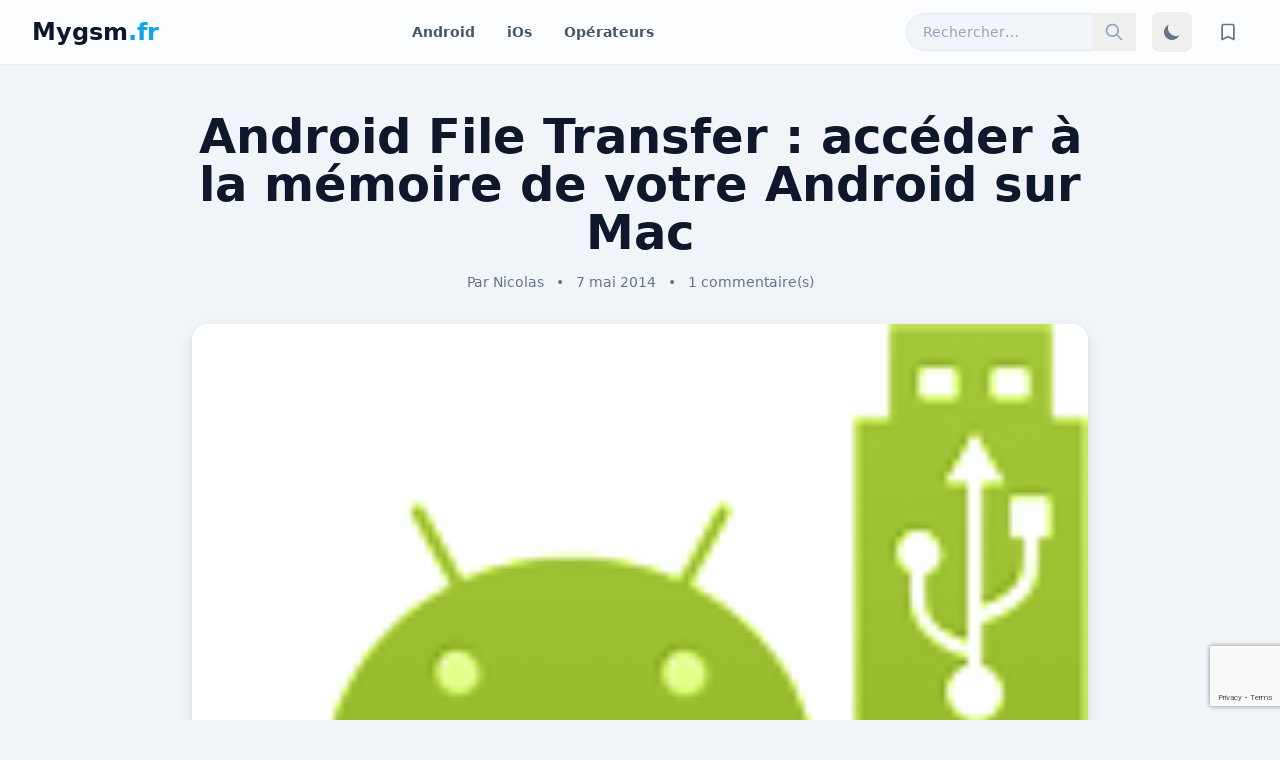

--- FILE ---
content_type: text/html; charset=UTF-8
request_url: https://www.mygsm.fr/android-file-transfer-acceder-memoire-android-mac/
body_size: 11388
content:
<!DOCTYPE html>
<html lang="fr-FR">
<head>
    <meta charset="UTF-8">
    <meta name="viewport" content="width=device-width, initial-scale=1.0">
    <title>Android File Transfer : accéder à la mémoire de votre Android sur Mac &#8211; mygsm.fr</title>
<meta name='robots' content='max-image-preview:large' />
<link rel='dns-prefetch' href='//cdn.tailwindcss.com' />
<link rel='dns-prefetch' href='//www.mygsm.fr' />
<link rel="alternate" type="application/rss+xml" title="mygsm.fr &raquo; Android File Transfer : accéder à la mémoire de votre Android sur Mac Flux des commentaires" href="https://www.mygsm.fr/android-file-transfer-acceder-memoire-android-mac/feed/" />
<link rel="alternate" title="oEmbed (JSON)" type="application/json+oembed" href="https://www.mygsm.fr/wp-json/oembed/1.0/embed?url=https%3A%2F%2Fwww.mygsm.fr%2Fandroid-file-transfer-acceder-memoire-android-mac%2F" />
<link rel="alternate" title="oEmbed (XML)" type="text/xml+oembed" href="https://www.mygsm.fr/wp-json/oembed/1.0/embed?url=https%3A%2F%2Fwww.mygsm.fr%2Fandroid-file-transfer-acceder-memoire-android-mac%2F&#038;format=xml" />
<style id='wp-img-auto-sizes-contain-inline-css' type='text/css'>
img:is([sizes=auto i],[sizes^="auto," i]){contain-intrinsic-size:3000px 1500px}
/*# sourceURL=wp-img-auto-sizes-contain-inline-css */
</style>
<style id='wp-emoji-styles-inline-css' type='text/css'>

	img.wp-smiley, img.emoji {
		display: inline !important;
		border: none !important;
		box-shadow: none !important;
		height: 1em !important;
		width: 1em !important;
		margin: 0 0.07em !important;
		vertical-align: -0.1em !important;
		background: none !important;
		padding: 0 !important;
	}
/*# sourceURL=wp-emoji-styles-inline-css */
</style>
<style id='wp-block-library-inline-css' type='text/css'>
:root{--wp-block-synced-color:#7a00df;--wp-block-synced-color--rgb:122,0,223;--wp-bound-block-color:var(--wp-block-synced-color);--wp-editor-canvas-background:#ddd;--wp-admin-theme-color:#007cba;--wp-admin-theme-color--rgb:0,124,186;--wp-admin-theme-color-darker-10:#006ba1;--wp-admin-theme-color-darker-10--rgb:0,107,160.5;--wp-admin-theme-color-darker-20:#005a87;--wp-admin-theme-color-darker-20--rgb:0,90,135;--wp-admin-border-width-focus:2px}@media (min-resolution:192dpi){:root{--wp-admin-border-width-focus:1.5px}}.wp-element-button{cursor:pointer}:root .has-very-light-gray-background-color{background-color:#eee}:root .has-very-dark-gray-background-color{background-color:#313131}:root .has-very-light-gray-color{color:#eee}:root .has-very-dark-gray-color{color:#313131}:root .has-vivid-green-cyan-to-vivid-cyan-blue-gradient-background{background:linear-gradient(135deg,#00d084,#0693e3)}:root .has-purple-crush-gradient-background{background:linear-gradient(135deg,#34e2e4,#4721fb 50%,#ab1dfe)}:root .has-hazy-dawn-gradient-background{background:linear-gradient(135deg,#faaca8,#dad0ec)}:root .has-subdued-olive-gradient-background{background:linear-gradient(135deg,#fafae1,#67a671)}:root .has-atomic-cream-gradient-background{background:linear-gradient(135deg,#fdd79a,#004a59)}:root .has-nightshade-gradient-background{background:linear-gradient(135deg,#330968,#31cdcf)}:root .has-midnight-gradient-background{background:linear-gradient(135deg,#020381,#2874fc)}:root{--wp--preset--font-size--normal:16px;--wp--preset--font-size--huge:42px}.has-regular-font-size{font-size:1em}.has-larger-font-size{font-size:2.625em}.has-normal-font-size{font-size:var(--wp--preset--font-size--normal)}.has-huge-font-size{font-size:var(--wp--preset--font-size--huge)}.has-text-align-center{text-align:center}.has-text-align-left{text-align:left}.has-text-align-right{text-align:right}.has-fit-text{white-space:nowrap!important}#end-resizable-editor-section{display:none}.aligncenter{clear:both}.items-justified-left{justify-content:flex-start}.items-justified-center{justify-content:center}.items-justified-right{justify-content:flex-end}.items-justified-space-between{justify-content:space-between}.screen-reader-text{border:0;clip-path:inset(50%);height:1px;margin:-1px;overflow:hidden;padding:0;position:absolute;width:1px;word-wrap:normal!important}.screen-reader-text:focus{background-color:#ddd;clip-path:none;color:#444;display:block;font-size:1em;height:auto;left:5px;line-height:normal;padding:15px 23px 14px;text-decoration:none;top:5px;width:auto;z-index:100000}html :where(.has-border-color){border-style:solid}html :where([style*=border-top-color]){border-top-style:solid}html :where([style*=border-right-color]){border-right-style:solid}html :where([style*=border-bottom-color]){border-bottom-style:solid}html :where([style*=border-left-color]){border-left-style:solid}html :where([style*=border-width]){border-style:solid}html :where([style*=border-top-width]){border-top-style:solid}html :where([style*=border-right-width]){border-right-style:solid}html :where([style*=border-bottom-width]){border-bottom-style:solid}html :where([style*=border-left-width]){border-left-style:solid}html :where(img[class*=wp-image-]){height:auto;max-width:100%}:where(figure){margin:0 0 1em}html :where(.is-position-sticky){--wp-admin--admin-bar--position-offset:var(--wp-admin--admin-bar--height,0px)}@media screen and (max-width:600px){html :where(.is-position-sticky){--wp-admin--admin-bar--position-offset:0px}}

/*# sourceURL=wp-block-library-inline-css */
</style><style id='global-styles-inline-css' type='text/css'>
:root{--wp--preset--aspect-ratio--square: 1;--wp--preset--aspect-ratio--4-3: 4/3;--wp--preset--aspect-ratio--3-4: 3/4;--wp--preset--aspect-ratio--3-2: 3/2;--wp--preset--aspect-ratio--2-3: 2/3;--wp--preset--aspect-ratio--16-9: 16/9;--wp--preset--aspect-ratio--9-16: 9/16;--wp--preset--color--black: #000000;--wp--preset--color--cyan-bluish-gray: #abb8c3;--wp--preset--color--white: #ffffff;--wp--preset--color--pale-pink: #f78da7;--wp--preset--color--vivid-red: #cf2e2e;--wp--preset--color--luminous-vivid-orange: #ff6900;--wp--preset--color--luminous-vivid-amber: #fcb900;--wp--preset--color--light-green-cyan: #7bdcb5;--wp--preset--color--vivid-green-cyan: #00d084;--wp--preset--color--pale-cyan-blue: #8ed1fc;--wp--preset--color--vivid-cyan-blue: #0693e3;--wp--preset--color--vivid-purple: #9b51e0;--wp--preset--gradient--vivid-cyan-blue-to-vivid-purple: linear-gradient(135deg,rgb(6,147,227) 0%,rgb(155,81,224) 100%);--wp--preset--gradient--light-green-cyan-to-vivid-green-cyan: linear-gradient(135deg,rgb(122,220,180) 0%,rgb(0,208,130) 100%);--wp--preset--gradient--luminous-vivid-amber-to-luminous-vivid-orange: linear-gradient(135deg,rgb(252,185,0) 0%,rgb(255,105,0) 100%);--wp--preset--gradient--luminous-vivid-orange-to-vivid-red: linear-gradient(135deg,rgb(255,105,0) 0%,rgb(207,46,46) 100%);--wp--preset--gradient--very-light-gray-to-cyan-bluish-gray: linear-gradient(135deg,rgb(238,238,238) 0%,rgb(169,184,195) 100%);--wp--preset--gradient--cool-to-warm-spectrum: linear-gradient(135deg,rgb(74,234,220) 0%,rgb(151,120,209) 20%,rgb(207,42,186) 40%,rgb(238,44,130) 60%,rgb(251,105,98) 80%,rgb(254,248,76) 100%);--wp--preset--gradient--blush-light-purple: linear-gradient(135deg,rgb(255,206,236) 0%,rgb(152,150,240) 100%);--wp--preset--gradient--blush-bordeaux: linear-gradient(135deg,rgb(254,205,165) 0%,rgb(254,45,45) 50%,rgb(107,0,62) 100%);--wp--preset--gradient--luminous-dusk: linear-gradient(135deg,rgb(255,203,112) 0%,rgb(199,81,192) 50%,rgb(65,88,208) 100%);--wp--preset--gradient--pale-ocean: linear-gradient(135deg,rgb(255,245,203) 0%,rgb(182,227,212) 50%,rgb(51,167,181) 100%);--wp--preset--gradient--electric-grass: linear-gradient(135deg,rgb(202,248,128) 0%,rgb(113,206,126) 100%);--wp--preset--gradient--midnight: linear-gradient(135deg,rgb(2,3,129) 0%,rgb(40,116,252) 100%);--wp--preset--font-size--small: 13px;--wp--preset--font-size--medium: 20px;--wp--preset--font-size--large: 36px;--wp--preset--font-size--x-large: 42px;--wp--preset--spacing--20: 0.44rem;--wp--preset--spacing--30: 0.67rem;--wp--preset--spacing--40: 1rem;--wp--preset--spacing--50: 1.5rem;--wp--preset--spacing--60: 2.25rem;--wp--preset--spacing--70: 3.38rem;--wp--preset--spacing--80: 5.06rem;--wp--preset--shadow--natural: 6px 6px 9px rgba(0, 0, 0, 0.2);--wp--preset--shadow--deep: 12px 12px 50px rgba(0, 0, 0, 0.4);--wp--preset--shadow--sharp: 6px 6px 0px rgba(0, 0, 0, 0.2);--wp--preset--shadow--outlined: 6px 6px 0px -3px rgb(255, 255, 255), 6px 6px rgb(0, 0, 0);--wp--preset--shadow--crisp: 6px 6px 0px rgb(0, 0, 0);}:where(.is-layout-flex){gap: 0.5em;}:where(.is-layout-grid){gap: 0.5em;}body .is-layout-flex{display: flex;}.is-layout-flex{flex-wrap: wrap;align-items: center;}.is-layout-flex > :is(*, div){margin: 0;}body .is-layout-grid{display: grid;}.is-layout-grid > :is(*, div){margin: 0;}:where(.wp-block-columns.is-layout-flex){gap: 2em;}:where(.wp-block-columns.is-layout-grid){gap: 2em;}:where(.wp-block-post-template.is-layout-flex){gap: 1.25em;}:where(.wp-block-post-template.is-layout-grid){gap: 1.25em;}.has-black-color{color: var(--wp--preset--color--black) !important;}.has-cyan-bluish-gray-color{color: var(--wp--preset--color--cyan-bluish-gray) !important;}.has-white-color{color: var(--wp--preset--color--white) !important;}.has-pale-pink-color{color: var(--wp--preset--color--pale-pink) !important;}.has-vivid-red-color{color: var(--wp--preset--color--vivid-red) !important;}.has-luminous-vivid-orange-color{color: var(--wp--preset--color--luminous-vivid-orange) !important;}.has-luminous-vivid-amber-color{color: var(--wp--preset--color--luminous-vivid-amber) !important;}.has-light-green-cyan-color{color: var(--wp--preset--color--light-green-cyan) !important;}.has-vivid-green-cyan-color{color: var(--wp--preset--color--vivid-green-cyan) !important;}.has-pale-cyan-blue-color{color: var(--wp--preset--color--pale-cyan-blue) !important;}.has-vivid-cyan-blue-color{color: var(--wp--preset--color--vivid-cyan-blue) !important;}.has-vivid-purple-color{color: var(--wp--preset--color--vivid-purple) !important;}.has-black-background-color{background-color: var(--wp--preset--color--black) !important;}.has-cyan-bluish-gray-background-color{background-color: var(--wp--preset--color--cyan-bluish-gray) !important;}.has-white-background-color{background-color: var(--wp--preset--color--white) !important;}.has-pale-pink-background-color{background-color: var(--wp--preset--color--pale-pink) !important;}.has-vivid-red-background-color{background-color: var(--wp--preset--color--vivid-red) !important;}.has-luminous-vivid-orange-background-color{background-color: var(--wp--preset--color--luminous-vivid-orange) !important;}.has-luminous-vivid-amber-background-color{background-color: var(--wp--preset--color--luminous-vivid-amber) !important;}.has-light-green-cyan-background-color{background-color: var(--wp--preset--color--light-green-cyan) !important;}.has-vivid-green-cyan-background-color{background-color: var(--wp--preset--color--vivid-green-cyan) !important;}.has-pale-cyan-blue-background-color{background-color: var(--wp--preset--color--pale-cyan-blue) !important;}.has-vivid-cyan-blue-background-color{background-color: var(--wp--preset--color--vivid-cyan-blue) !important;}.has-vivid-purple-background-color{background-color: var(--wp--preset--color--vivid-purple) !important;}.has-black-border-color{border-color: var(--wp--preset--color--black) !important;}.has-cyan-bluish-gray-border-color{border-color: var(--wp--preset--color--cyan-bluish-gray) !important;}.has-white-border-color{border-color: var(--wp--preset--color--white) !important;}.has-pale-pink-border-color{border-color: var(--wp--preset--color--pale-pink) !important;}.has-vivid-red-border-color{border-color: var(--wp--preset--color--vivid-red) !important;}.has-luminous-vivid-orange-border-color{border-color: var(--wp--preset--color--luminous-vivid-orange) !important;}.has-luminous-vivid-amber-border-color{border-color: var(--wp--preset--color--luminous-vivid-amber) !important;}.has-light-green-cyan-border-color{border-color: var(--wp--preset--color--light-green-cyan) !important;}.has-vivid-green-cyan-border-color{border-color: var(--wp--preset--color--vivid-green-cyan) !important;}.has-pale-cyan-blue-border-color{border-color: var(--wp--preset--color--pale-cyan-blue) !important;}.has-vivid-cyan-blue-border-color{border-color: var(--wp--preset--color--vivid-cyan-blue) !important;}.has-vivid-purple-border-color{border-color: var(--wp--preset--color--vivid-purple) !important;}.has-vivid-cyan-blue-to-vivid-purple-gradient-background{background: var(--wp--preset--gradient--vivid-cyan-blue-to-vivid-purple) !important;}.has-light-green-cyan-to-vivid-green-cyan-gradient-background{background: var(--wp--preset--gradient--light-green-cyan-to-vivid-green-cyan) !important;}.has-luminous-vivid-amber-to-luminous-vivid-orange-gradient-background{background: var(--wp--preset--gradient--luminous-vivid-amber-to-luminous-vivid-orange) !important;}.has-luminous-vivid-orange-to-vivid-red-gradient-background{background: var(--wp--preset--gradient--luminous-vivid-orange-to-vivid-red) !important;}.has-very-light-gray-to-cyan-bluish-gray-gradient-background{background: var(--wp--preset--gradient--very-light-gray-to-cyan-bluish-gray) !important;}.has-cool-to-warm-spectrum-gradient-background{background: var(--wp--preset--gradient--cool-to-warm-spectrum) !important;}.has-blush-light-purple-gradient-background{background: var(--wp--preset--gradient--blush-light-purple) !important;}.has-blush-bordeaux-gradient-background{background: var(--wp--preset--gradient--blush-bordeaux) !important;}.has-luminous-dusk-gradient-background{background: var(--wp--preset--gradient--luminous-dusk) !important;}.has-pale-ocean-gradient-background{background: var(--wp--preset--gradient--pale-ocean) !important;}.has-electric-grass-gradient-background{background: var(--wp--preset--gradient--electric-grass) !important;}.has-midnight-gradient-background{background: var(--wp--preset--gradient--midnight) !important;}.has-small-font-size{font-size: var(--wp--preset--font-size--small) !important;}.has-medium-font-size{font-size: var(--wp--preset--font-size--medium) !important;}.has-large-font-size{font-size: var(--wp--preset--font-size--large) !important;}.has-x-large-font-size{font-size: var(--wp--preset--font-size--x-large) !important;}
/*# sourceURL=global-styles-inline-css */
</style>

<style id='classic-theme-styles-inline-css' type='text/css'>
/*! This file is auto-generated */
.wp-block-button__link{color:#fff;background-color:#32373c;border-radius:9999px;box-shadow:none;text-decoration:none;padding:calc(.667em + 2px) calc(1.333em + 2px);font-size:1.125em}.wp-block-file__button{background:#32373c;color:#fff;text-decoration:none}
/*# sourceURL=/wp-includes/css/classic-themes.min.css */
</style>
<link rel='stylesheet' id='mygsm-style-css' href='https://www.mygsm.fr/wp-content/themes/Archive/style.css?ver=1.1' type='text/css' media='all' />
<script type="text/javascript" src="https://cdn.tailwindcss.com?plugins=typography" id="tailwindcss-js"></script>
<link rel="https://api.w.org/" href="https://www.mygsm.fr/wp-json/" /><link rel="alternate" title="JSON" type="application/json" href="https://www.mygsm.fr/wp-json/wp/v2/posts/16544" /><link rel="EditURI" type="application/rsd+xml" title="RSD" href="https://www.mygsm.fr/xmlrpc.php?rsd" />
<meta name="generator" content="WordPress 6.9" />
<link rel="canonical" href="https://www.mygsm.fr/android-file-transfer-acceder-memoire-android-mac/" />
<link rel='shortlink' href='https://www.mygsm.fr/?p=16544' />
<style type="text/css">.recentcomments a{display:inline !important;padding:0 !important;margin:0 !important;}</style><link rel="icon" href="https://www.mygsm.fr/wp-content/uploads/cropped-testmygsm-2-32x32.png" sizes="32x32" />
<link rel="icon" href="https://www.mygsm.fr/wp-content/uploads/cropped-testmygsm-2-192x192.png" sizes="192x192" />
<link rel="apple-touch-icon" href="https://www.mygsm.fr/wp-content/uploads/cropped-testmygsm-2-180x180.png" />
<meta name="msapplication-TileImage" content="https://www.mygsm.fr/wp-content/uploads/cropped-testmygsm-2-270x270.png" />
    <script>
        // Configuration de Tailwind CSS pour utiliser la stratégie de classe pour le mode sombre
        tailwind.config = {
            darkMode: 'class',
        }
    </script>
<link rel='stylesheet' id='gglcptch-css' href='https://www.mygsm.fr/wp-content/plugins/google-captcha/css/gglcptch.css?ver=1.84' type='text/css' media='all' />
</head>
<body class="wp-singular post-template-default single single-post postid-16544 single-format-standard wp-theme-Archive bg-slate-100 dark:bg-slate-900 font-sans antialiased transition-colors duration-300">
<div id="page" class="site">
    <div id="reading-progress-bar" class="h-1 bg-sky-500 fixed top-0 left-0 z-50 transition-all duration-100"></div>

    <header id="masthead" class="site-header bg-white/80 dark:bg-slate-800/80 backdrop-blur-sm sticky top-0 z-40 shadow-sm">
        <div class="container mx-auto px-4 sm:px-6 lg:px-8">
            <div class="flex items-center justify-between h-16">
                
                <!-- Logo du site -->
                <div class="flex-shrink-0">
                    <a href="https://www.mygsm.fr/" rel="home" class="text-2xl font-bold text-slate-900 dark:text-white">Mygsm<span class="text-sky-500">.fr</span></a>
                </div>

                <!-- Navigation principale -->
                <nav id="site-navigation" class="hidden md:block">
                    <ul id="menu-menu-lite" class="flex items-center space-x-8 text-sm font-semibold text-slate-600 dark:text-slate-300"><li id="menu-item-20941" class="menu-item menu-item-type-taxonomy menu-item-object-category current-post-ancestor current-menu-parent current-post-parent menu-item-20941"><a href="https://www.mygsm.fr/category/systeme-dexploitation/android-systeme-dexploitation/">Android</a></li>
<li id="menu-item-20940" class="menu-item menu-item-type-taxonomy menu-item-object-category menu-item-20940"><a href="https://www.mygsm.fr/category/apple/">iOs</a></li>
<li id="menu-item-20939" class="menu-item menu-item-type-taxonomy menu-item-object-category menu-item-20939"><a href="https://www.mygsm.fr/category/operateurs/">Opérateurs</a></li>
</ul>                </nav>

                <!-- Actions : Recherche, Thème, Favoris -->
                <div class="flex items-center space-x-4">
                    <form role="search" method="get" class="search-form relative" action="https://www.mygsm.fr/">
    <label>
        <span class="screen-reader-text">Rechercher :</span>
        <input 
            type="search" 
            class="search-field bg-slate-100 dark:bg-slate-700 border border-slate-200 dark:border-slate-600 text-slate-900 dark:text-white placeholder-slate-400 text-sm rounded-full py-2 pl-4 pr-10 w-full focus:outline-none focus:ring-2 focus:ring-sky-500" 
            placeholder="Rechercher…" 
            value="" 
            name="s" 
        />
    </label>
    <button type="submit" class="search-submit absolute top-0 right-0 h-full px-3 text-slate-400 hover:text-sky-500">
        <svg class="h-5 w-5" fill="none" viewBox="0 0 24 24" stroke="currentColor" stroke-width="2"><path stroke-linecap="round" stroke-linejoin="round" d="M21 21l-6-6m2-5a7 7 0 11-14 0 7 7 0 0114 0z"></path></svg>
        <span class="screen-reader-text">Rechercher</span>
    </button>
</form>

                    <button id="theme-toggle" type="button" class="text-slate-500 dark:text-slate-400 hover:bg-slate-100 dark:hover:bg-slate-700 rounded-lg text-sm p-2.5">
                        <svg id="theme-toggle-dark-icon" class="w-5 h-5" fill="currentColor" viewBox="0 0 20 20"><path d="M17.293 13.293A8 8 0 016.707 2.707a8.001 8.001 0 1010.586 10.586z"></path></svg>
                        <svg id="theme-toggle-light-icon" class="hidden w-5 h-5" fill="currentColor" viewBox="0 0 20 20"><path d="M10 2a1 1 0 011 1v1a1 1 0 11-2 0V3a1 1 0 011-1zm4 8a4 4 0 11-8 0 4 4 0 018 0zm-.464 4.95l.707.707a1 1 0 001.414-1.414l-.707-.707a1 1 0 00-1.414 1.414zm2.12-10.607a1 1 0 010 1.414l-.706.707a1 1 0 11-1.414-1.414l.707-.707a1 1 0 011.414 0zM17 11a1 1 0 100-2h-1a1 1 0 100 2h1zm-7 4a1 1 0 011 1v1a1 1 0 11-2 0v-1a1 1 0 011-1zM5.05 5.05A1 1 0 003.636 6.464l.707.707a1 1 0 001.414-1.414l-.707-.707zM3 11a1 1 0 100-2H2a1 1 0 100 2h1zM6.464 16.364l-.707.707a1 1 0 001.414 1.414l.707-.707a1 1 0 00-1.414-1.414z"></path></svg>
                    </button>

                    <a href="https://www.mygsm.fr/mes-articles/" class="relative text-slate-500 dark:text-slate-400 hover:bg-slate-100 dark:hover:bg-slate-700 rounded-lg p-2.5">
                        <svg class="w-5 h-5" fill="none" stroke="currentColor" viewBox="0 0 24 24"><path stroke-linecap="round" stroke-linejoin="round" stroke-width="2" d="M5 5a2 2 0 012-2h10a2 2 0 012 2v16l-7-3.5L5 21V5z"></path></svg>
                        <span id="saved-count" class="absolute -top-1 -right-1 bg-sky-500 text-white text-xs font-bold rounded-full h-4 w-4 flex items-center justify-center hidden">0</span>
                    </a>
                </div>

            </div>
        </div>
    </header>

    <div id="content" class="site-content">


<div id="primary" class="content-area container mx-auto py-8 lg:py-12 px-4 sm:px-6 lg:px-8">
    <main id="main" class="site-main">

        
            <article id="post-16544" class="max-w-4xl mx-auto post-16544 post type-post status-publish format-standard has-post-thumbnail hentry category-android-systeme-dexploitation category-systeme-dexploitation tag-android tag-mac-os tag-transfert">
                <header class="entry-header mb-8 text-center">
                    <h1 class="entry-title text-3xl md:text-5xl font-extrabold text-slate-900 dark:text-white leading-tight">Android File Transfer : accéder à la mémoire de votre Android sur Mac</h1>
                    <div class="entry-meta mt-4 text-sm text-slate-500 dark:text-slate-400">
                        <span>Par <a href="https://www.mygsm.fr/author/d22web/" title="Articles par Nicolas" rel="author">Nicolas</a></span>
                        <span class="mx-2">&bull;</span>
                        <span>7 mai 2014</span>
                        <span class="mx-2">&bull;</span>
                        <a href="https://www.mygsm.fr/android-file-transfer-acceder-memoire-android-mac/#comments">1 commentaire(s)</a>
                    </div>
                </header>

                                    <div class="post-thumbnail mb-8 rounded-2xl overflow-hidden material-shadow">
                        <img width="126" height="150" src="https://www.mygsm.fr/wp-content/uploads/iconandroid.png" class="w-full h-auto object-cover wp-post-image" alt="" loading="lazy" decoding="async" />                    </div>
                
                <div class="entry-content prose prose-lg dark:prose-invert max-w-none text-slate-700 dark:text-slate-300">
                    <h1 class="title" style="color: #333333; text-align: justify;">C&rsquo;est toujours super compliqué d&rsquo;accéder à la mémoire de votre mobile Android sous mac, amis voici une solution.</h1>
<p><a href="http://www.mygsm.fr/wp-content/uploads/iconandroid.png"><img decoding="async" class="aligncenter wp-image-16546 size-full" src="http://www.mygsm.fr/wp-content/uploads/iconandroid.png" alt="iconandroid" width="126" height="150" /></a></p>
<div class="intro" style="color: #333333; text-align: justify;">
<div class="wrap">
<div class="butterbar">Pour les utilisateurs de windows ou de linux, il n&rsquo;y a pas besoin de logiciel pour accéder à la mémoire de votre smartphone ou de votre tablette, mais pour vous <em>utilisateurs de Mac ce n&rsquo;est pas si évident .</em></div>
<div class="butterbar"></div>
<p>Android File Transfer est une application pour les ordinateurs Macintosh (Mac OS X 10.5 ou version ultérieure), vous pouvez l&rsquo;utiliser pour afficher et transférer des fichiers entre votre Mac et un appareil Android (fonctionnant sous Android 3.0 ou version ultérieure).</p>
<div class="cta-wrap">
<p style="text-align: center;"><a class="btn btn-primary" href="https://dl.google.com/dl/androidjumper/mtp/current/androidfiletransfer.dmg&quot;" target="_blank">❯Télécharger</a></p>
<div class="cta"></div>
<p class="cta-sub" style="font-style: italic;">En téléchargeant l&rsquo;application vous devrez accepter les <a style="color: #3f8cd9;" href="http://www.android.com/terms.html">Conditions d&rsquo;utilisation</a> et la <a style="color: #3f8cd9;" href="http://www.android.com/privacy.html">Politique de confidentialité</a></p>
</div>
</div>
</div>
<div class="more" style="color: #333333;">
<hr />
<h2 style="text-align: justify;">Télécharger et installer</h2>
<ul style="text-align: justify;">
<li><strong>Étape 1:</strong> Cliquez sur Télécharger ci-dessus.</li>
<li><strong>Étape 2:</strong> Une fois le téléchargement terminé, double-cliquez sur androidfiletransfer.dmg.</li>
<li><strong>Étape 3:</strong> Dans la fenêtre d&rsquo;installation, faites glisser Android File Transfer pour Applications.</li>
<li></li>
</ul>
<h2 style="text-align: justify;">Utiliser Android File Transfer</h2>
<ul>
<li style="text-align: justify;">Utilisez le câble USB fourni avec votre appareil pour le connecter à votre Mac.mac</li>
<li style="text-align: justify;">Double-cliquez sur Android File Transfer pour ouvrir la première fois (par la suite, il s&rsquo;ouvre automatiquement).</li>
<li style="text-align: justify;">Parcourir les fichiers et dossiers sur votre appareil, ajouter des dossiers, copier des fichiers jusqu&rsquo;à 4 Go ou de votre Mac, supprimer des fichiers, et plus encore.</li>
<li style="text-align: justify;">Choisissez <a style="color: #3f8cd9;" href="http://www.google.com/support/mobile/bin/answer.py?hl=en&amp;answer=1120329"><strong>Aide</strong> &gt; <strong>Transfert de fichiers Android Aide</strong></a> pour en savoir plus.</li>
</ul>
<p>Simple et efficace, Android File Transfer va simplifier la vie de tous les utilisateurs mac OS et surtout ouvrir le champ de possibilité de transfert de l&rsquo;un à l&rsquo;autre.</p>
<p>Vous avez essayé Android File Transfer pour mac ? Laissez nous votre avis, vos questions, vos réactions dans la suite de cet article à travers vos commentaires.</p>
<p style="text-align: right;"><a href="http://www.android.com/filetransfer/" target="_blank">Source </a></p>
</div>
                </div>

                
<div id="comments" class="comments-area bg-slate-100 dark:bg-slate-800 rounded-2xl p-6 md:p-8 material-shadow-lg transition-colors duration-300 mt-8">

    
    
    	<div id="respond" class="comment-respond">
		<h3 id="reply-title" class="comment-reply-title text-2xl font-bold text-slate-900 dark:text-white mb-4">Laisser un commentaire <small><a rel="nofollow" id="cancel-comment-reply-link" href="/android-file-transfer-acceder-memoire-android-mac/#respond" style="display:none;">Annuler la réponse</a></small></h3><form action="https://www.mygsm.fr/wp-comments-post.php" method="post" id="commentform" class="comment-form"><p class="comment-notes"><span id="email-notes">Votre adresse e-mail ne sera pas publiée.</span> <span class="required-field-message">Les champs obligatoires sont indiqués avec <span class="required">*</span></span></p><p class="comment-form-comment"><label for="comment">Commentaire</label><textarea id="comment" name="comment" cols="45" rows="8" aria-required="true" class="mt-1 block w-full rounded-lg bg-white dark:bg-slate-700 border-slate-300 dark:border-slate-600 shadow-sm focus:border-sky-500 focus:ring focus:ring-sky-500 focus:ring-opacity-50"></textarea></p><p class="comment-form-author"><label for="author">Nom <span class="required">*</span></label> <input id="author" name="author" type="text" value="" size="30" aria-required='true' class="mt-1 block w-full rounded-lg bg-white dark:bg-slate-700 border-slate-300 dark:border-slate-600 shadow-sm focus:border-sky-500 focus:ring focus:ring-sky-500 focus:ring-opacity-50" /></p>
<p class="comment-form-email"><label for="email">E-mail <span class="required">*</span></label> <input id="email" name="email" type="email" value="" size="30" aria-required='true' class="mt-1 block w-full rounded-lg bg-white dark:bg-slate-700 border-slate-300 dark:border-slate-600 shadow-sm focus:border-sky-500 focus:ring focus:ring-sky-500 focus:ring-opacity-50" /></p>
<p class="comment-form-url"><label for="url">Site web</label><input id="url" name="url" type="url" value="" size="30" class="mt-1 block w-full rounded-lg bg-white dark:bg-slate-700 border-slate-300 dark:border-slate-600 shadow-sm focus:border-sky-500 focus:ring focus:ring-sky-500 focus:ring-opacity-50" /></p>
<div class="gglcptch gglcptch_v3"><input type="hidden" id="g-recaptcha-response" name="g-recaptcha-response" /><br /><div class="gglcptch_error_text">La période de vérification reCAPTCHA a expiré. Veuillez recharger la page.</div></div><p class="form-submit"><input name="submit" type="submit" id="submit" class="mt-4 inline-flex items-center bg-slate-900 text-white dark:bg-white dark:text-slate-900 font-semibold px-6 py-3 rounded-xl hover:bg-slate-700 dark:hover:bg-slate-200 transition-colors duration-300" value="Laisser un commentaire" /> <input type='hidden' name='comment_post_ID' value='16544' id='comment_post_ID' />
<input type='hidden' name='comment_parent' id='comment_parent' value='0' />
</p><p style="display: none;"><input type="hidden" id="akismet_comment_nonce" name="akismet_comment_nonce" value="706b5e4dbc" /></p><p style="display: none !important;" class="akismet-fields-container" data-prefix="ak_"><label>&#916;<textarea name="ak_hp_textarea" cols="45" rows="8" maxlength="100"></textarea></label><input type="hidden" id="ak_js_1" name="ak_js" value="84"/><script>document.getElementById( "ak_js_1" ).setAttribute( "value", ( new Date() ).getTime() );</script></p></form>	</div><!-- #respond -->
	<p class="akismet_comment_form_privacy_notice">Ce site utilise Akismet pour réduire les indésirables. <a href="https://akismet.com/privacy/" target="_blank" rel="nofollow noopener">En savoir plus sur la façon dont les données de vos commentaires sont traitées</a>.</p></div>

            </article>

        
    </main>
</div>

    </div><!-- #content -->

    <footer id="colophon" class="site-footer bg-slate-200 dark:bg-slate-800 text-slate-600 dark:text-slate-400 mt-12 lg:mt-16">
        <div class="container mx-auto px-4 sm:px-6 lg:px-8 py-8 text-center text-sm">
            <p>&copy; 2026 mygsm.fr. Tous droits réservés.</p>
        </div>
    </footer>
</div><!-- #page -->

<!-- Bouton "Remonter en Haut" -->
<button id="back-to-top" class="hidden fixed bottom-5 right-5 bg-sky-500 hover:bg-sky-600 text-white p-3 rounded-full shadow-lg transition-opacity duration-300 z-50">
    <svg class="w-6 h-6" fill="none" stroke="currentColor" viewBox="0 0 24 24"><path stroke-linecap="round" stroke-linejoin="round" stroke-width="2" d="M5 15l7-7 7 7"></path></svg>
</button>

<script type="speculationrules">
{"prefetch":[{"source":"document","where":{"and":[{"href_matches":"/*"},{"not":{"href_matches":["/wp-*.php","/wp-admin/*","/wp-content/uploads/*","/wp-content/*","/wp-content/plugins/*","/wp-content/themes/Archive/*","/*\\?(.+)"]}},{"not":{"selector_matches":"a[rel~=\"nofollow\"]"}},{"not":{"selector_matches":".no-prefetch, .no-prefetch a"}}]},"eagerness":"conservative"}]}
</script>
<script type="text/javascript" src="https://www.mygsm.fr/wp-includes/js/dist/hooks.min.js?ver=dd5603f07f9220ed27f1" id="wp-hooks-js"></script>
<script type="text/javascript" id="mygsm-main-js-js-extra">
/* <![CDATA[ */
var mygsm_ajax_obj = {"ajax_url":"https://www.mygsm.fr/wp-admin/admin-ajax.php"};
//# sourceURL=mygsm-main-js-js-extra
/* ]]> */
</script>
<script type="text/javascript" src="https://www.mygsm.fr/wp-content/themes/Archive/js/main.js?ver=1.1" id="mygsm-main-js-js"></script>
<script defer type="text/javascript" src="https://www.mygsm.fr/wp-content/plugins/akismet/_inc/akismet-frontend.js?ver=1757441703" id="akismet-frontend-js"></script>
<script type="text/javascript" src="https://www.mygsm.fr/wp-includes/js/jquery/jquery.min.js?ver=3.7.1" id="jquery-core-js"></script>
<script type="text/javascript" src="https://www.mygsm.fr/wp-includes/js/jquery/jquery-migrate.min.js?ver=3.4.1" id="jquery-migrate-js"></script>
<script type="text/javascript" data-cfasync="false" async="async" defer="defer" src="https://www.google.com/recaptcha/api.js?render=6LeZOskrAAAAAEYftpvJ5uF-ytSqO4UMGnCwBq-7" id="gglcptch_api-js"></script>
<script type="text/javascript" id="gglcptch_script-js-extra">
/* <![CDATA[ */
var gglcptch = {"options":{"version":"v3","sitekey":"6LeZOskrAAAAAEYftpvJ5uF-ytSqO4UMGnCwBq-7","error":"\u003Cstrong\u003EAvertissement\u003C/strong\u003E:&nbsp;Plus d'un reCAPTCHA a \u00e9t\u00e9 trouv\u00e9 dans la forme actuelle. Veuillez supprimer tous les champs reCAPTCHA inutiles pour que cela fonctionne correctement.","disable":0},"vars":{"visibility":false}};
//# sourceURL=gglcptch_script-js-extra
/* ]]> */
</script>
<script type="text/javascript" src="https://www.mygsm.fr/wp-content/plugins/google-captcha/js/script.js?ver=1.84" id="gglcptch_script-js"></script>
<script id="wp-emoji-settings" type="application/json">
{"baseUrl":"https://s.w.org/images/core/emoji/17.0.2/72x72/","ext":".png","svgUrl":"https://s.w.org/images/core/emoji/17.0.2/svg/","svgExt":".svg","source":{"concatemoji":"https://www.mygsm.fr/wp-includes/js/wp-emoji-release.min.js?ver=6.9"}}
</script>
<script type="module">
/* <![CDATA[ */
/*! This file is auto-generated */
const a=JSON.parse(document.getElementById("wp-emoji-settings").textContent),o=(window._wpemojiSettings=a,"wpEmojiSettingsSupports"),s=["flag","emoji"];function i(e){try{var t={supportTests:e,timestamp:(new Date).valueOf()};sessionStorage.setItem(o,JSON.stringify(t))}catch(e){}}function c(e,t,n){e.clearRect(0,0,e.canvas.width,e.canvas.height),e.fillText(t,0,0);t=new Uint32Array(e.getImageData(0,0,e.canvas.width,e.canvas.height).data);e.clearRect(0,0,e.canvas.width,e.canvas.height),e.fillText(n,0,0);const a=new Uint32Array(e.getImageData(0,0,e.canvas.width,e.canvas.height).data);return t.every((e,t)=>e===a[t])}function p(e,t){e.clearRect(0,0,e.canvas.width,e.canvas.height),e.fillText(t,0,0);var n=e.getImageData(16,16,1,1);for(let e=0;e<n.data.length;e++)if(0!==n.data[e])return!1;return!0}function u(e,t,n,a){switch(t){case"flag":return n(e,"\ud83c\udff3\ufe0f\u200d\u26a7\ufe0f","\ud83c\udff3\ufe0f\u200b\u26a7\ufe0f")?!1:!n(e,"\ud83c\udde8\ud83c\uddf6","\ud83c\udde8\u200b\ud83c\uddf6")&&!n(e,"\ud83c\udff4\udb40\udc67\udb40\udc62\udb40\udc65\udb40\udc6e\udb40\udc67\udb40\udc7f","\ud83c\udff4\u200b\udb40\udc67\u200b\udb40\udc62\u200b\udb40\udc65\u200b\udb40\udc6e\u200b\udb40\udc67\u200b\udb40\udc7f");case"emoji":return!a(e,"\ud83e\u1fac8")}return!1}function f(e,t,n,a){let r;const o=(r="undefined"!=typeof WorkerGlobalScope&&self instanceof WorkerGlobalScope?new OffscreenCanvas(300,150):document.createElement("canvas")).getContext("2d",{willReadFrequently:!0}),s=(o.textBaseline="top",o.font="600 32px Arial",{});return e.forEach(e=>{s[e]=t(o,e,n,a)}),s}function r(e){var t=document.createElement("script");t.src=e,t.defer=!0,document.head.appendChild(t)}a.supports={everything:!0,everythingExceptFlag:!0},new Promise(t=>{let n=function(){try{var e=JSON.parse(sessionStorage.getItem(o));if("object"==typeof e&&"number"==typeof e.timestamp&&(new Date).valueOf()<e.timestamp+604800&&"object"==typeof e.supportTests)return e.supportTests}catch(e){}return null}();if(!n){if("undefined"!=typeof Worker&&"undefined"!=typeof OffscreenCanvas&&"undefined"!=typeof URL&&URL.createObjectURL&&"undefined"!=typeof Blob)try{var e="postMessage("+f.toString()+"("+[JSON.stringify(s),u.toString(),c.toString(),p.toString()].join(",")+"));",a=new Blob([e],{type:"text/javascript"});const r=new Worker(URL.createObjectURL(a),{name:"wpTestEmojiSupports"});return void(r.onmessage=e=>{i(n=e.data),r.terminate(),t(n)})}catch(e){}i(n=f(s,u,c,p))}t(n)}).then(e=>{for(const n in e)a.supports[n]=e[n],a.supports.everything=a.supports.everything&&a.supports[n],"flag"!==n&&(a.supports.everythingExceptFlag=a.supports.everythingExceptFlag&&a.supports[n]);var t;a.supports.everythingExceptFlag=a.supports.everythingExceptFlag&&!a.supports.flag,a.supports.everything||((t=a.source||{}).concatemoji?r(t.concatemoji):t.wpemoji&&t.twemoji&&(r(t.twemoji),r(t.wpemoji)))});
//# sourceURL=https://www.mygsm.fr/wp-includes/js/wp-emoji-loader.min.js
/* ]]> */
</script>
</body>
</html>



--- FILE ---
content_type: text/html; charset=utf-8
request_url: https://www.google.com/recaptcha/api2/anchor?ar=1&k=6LeZOskrAAAAAEYftpvJ5uF-ytSqO4UMGnCwBq-7&co=aHR0cHM6Ly93d3cubXlnc20uZnI6NDQz&hl=en&v=PoyoqOPhxBO7pBk68S4YbpHZ&size=invisible&anchor-ms=20000&execute-ms=30000&cb=cdlfda9cthlp
body_size: 48644
content:
<!DOCTYPE HTML><html dir="ltr" lang="en"><head><meta http-equiv="Content-Type" content="text/html; charset=UTF-8">
<meta http-equiv="X-UA-Compatible" content="IE=edge">
<title>reCAPTCHA</title>
<style type="text/css">
/* cyrillic-ext */
@font-face {
  font-family: 'Roboto';
  font-style: normal;
  font-weight: 400;
  font-stretch: 100%;
  src: url(//fonts.gstatic.com/s/roboto/v48/KFO7CnqEu92Fr1ME7kSn66aGLdTylUAMa3GUBHMdazTgWw.woff2) format('woff2');
  unicode-range: U+0460-052F, U+1C80-1C8A, U+20B4, U+2DE0-2DFF, U+A640-A69F, U+FE2E-FE2F;
}
/* cyrillic */
@font-face {
  font-family: 'Roboto';
  font-style: normal;
  font-weight: 400;
  font-stretch: 100%;
  src: url(//fonts.gstatic.com/s/roboto/v48/KFO7CnqEu92Fr1ME7kSn66aGLdTylUAMa3iUBHMdazTgWw.woff2) format('woff2');
  unicode-range: U+0301, U+0400-045F, U+0490-0491, U+04B0-04B1, U+2116;
}
/* greek-ext */
@font-face {
  font-family: 'Roboto';
  font-style: normal;
  font-weight: 400;
  font-stretch: 100%;
  src: url(//fonts.gstatic.com/s/roboto/v48/KFO7CnqEu92Fr1ME7kSn66aGLdTylUAMa3CUBHMdazTgWw.woff2) format('woff2');
  unicode-range: U+1F00-1FFF;
}
/* greek */
@font-face {
  font-family: 'Roboto';
  font-style: normal;
  font-weight: 400;
  font-stretch: 100%;
  src: url(//fonts.gstatic.com/s/roboto/v48/KFO7CnqEu92Fr1ME7kSn66aGLdTylUAMa3-UBHMdazTgWw.woff2) format('woff2');
  unicode-range: U+0370-0377, U+037A-037F, U+0384-038A, U+038C, U+038E-03A1, U+03A3-03FF;
}
/* math */
@font-face {
  font-family: 'Roboto';
  font-style: normal;
  font-weight: 400;
  font-stretch: 100%;
  src: url(//fonts.gstatic.com/s/roboto/v48/KFO7CnqEu92Fr1ME7kSn66aGLdTylUAMawCUBHMdazTgWw.woff2) format('woff2');
  unicode-range: U+0302-0303, U+0305, U+0307-0308, U+0310, U+0312, U+0315, U+031A, U+0326-0327, U+032C, U+032F-0330, U+0332-0333, U+0338, U+033A, U+0346, U+034D, U+0391-03A1, U+03A3-03A9, U+03B1-03C9, U+03D1, U+03D5-03D6, U+03F0-03F1, U+03F4-03F5, U+2016-2017, U+2034-2038, U+203C, U+2040, U+2043, U+2047, U+2050, U+2057, U+205F, U+2070-2071, U+2074-208E, U+2090-209C, U+20D0-20DC, U+20E1, U+20E5-20EF, U+2100-2112, U+2114-2115, U+2117-2121, U+2123-214F, U+2190, U+2192, U+2194-21AE, U+21B0-21E5, U+21F1-21F2, U+21F4-2211, U+2213-2214, U+2216-22FF, U+2308-230B, U+2310, U+2319, U+231C-2321, U+2336-237A, U+237C, U+2395, U+239B-23B7, U+23D0, U+23DC-23E1, U+2474-2475, U+25AF, U+25B3, U+25B7, U+25BD, U+25C1, U+25CA, U+25CC, U+25FB, U+266D-266F, U+27C0-27FF, U+2900-2AFF, U+2B0E-2B11, U+2B30-2B4C, U+2BFE, U+3030, U+FF5B, U+FF5D, U+1D400-1D7FF, U+1EE00-1EEFF;
}
/* symbols */
@font-face {
  font-family: 'Roboto';
  font-style: normal;
  font-weight: 400;
  font-stretch: 100%;
  src: url(//fonts.gstatic.com/s/roboto/v48/KFO7CnqEu92Fr1ME7kSn66aGLdTylUAMaxKUBHMdazTgWw.woff2) format('woff2');
  unicode-range: U+0001-000C, U+000E-001F, U+007F-009F, U+20DD-20E0, U+20E2-20E4, U+2150-218F, U+2190, U+2192, U+2194-2199, U+21AF, U+21E6-21F0, U+21F3, U+2218-2219, U+2299, U+22C4-22C6, U+2300-243F, U+2440-244A, U+2460-24FF, U+25A0-27BF, U+2800-28FF, U+2921-2922, U+2981, U+29BF, U+29EB, U+2B00-2BFF, U+4DC0-4DFF, U+FFF9-FFFB, U+10140-1018E, U+10190-1019C, U+101A0, U+101D0-101FD, U+102E0-102FB, U+10E60-10E7E, U+1D2C0-1D2D3, U+1D2E0-1D37F, U+1F000-1F0FF, U+1F100-1F1AD, U+1F1E6-1F1FF, U+1F30D-1F30F, U+1F315, U+1F31C, U+1F31E, U+1F320-1F32C, U+1F336, U+1F378, U+1F37D, U+1F382, U+1F393-1F39F, U+1F3A7-1F3A8, U+1F3AC-1F3AF, U+1F3C2, U+1F3C4-1F3C6, U+1F3CA-1F3CE, U+1F3D4-1F3E0, U+1F3ED, U+1F3F1-1F3F3, U+1F3F5-1F3F7, U+1F408, U+1F415, U+1F41F, U+1F426, U+1F43F, U+1F441-1F442, U+1F444, U+1F446-1F449, U+1F44C-1F44E, U+1F453, U+1F46A, U+1F47D, U+1F4A3, U+1F4B0, U+1F4B3, U+1F4B9, U+1F4BB, U+1F4BF, U+1F4C8-1F4CB, U+1F4D6, U+1F4DA, U+1F4DF, U+1F4E3-1F4E6, U+1F4EA-1F4ED, U+1F4F7, U+1F4F9-1F4FB, U+1F4FD-1F4FE, U+1F503, U+1F507-1F50B, U+1F50D, U+1F512-1F513, U+1F53E-1F54A, U+1F54F-1F5FA, U+1F610, U+1F650-1F67F, U+1F687, U+1F68D, U+1F691, U+1F694, U+1F698, U+1F6AD, U+1F6B2, U+1F6B9-1F6BA, U+1F6BC, U+1F6C6-1F6CF, U+1F6D3-1F6D7, U+1F6E0-1F6EA, U+1F6F0-1F6F3, U+1F6F7-1F6FC, U+1F700-1F7FF, U+1F800-1F80B, U+1F810-1F847, U+1F850-1F859, U+1F860-1F887, U+1F890-1F8AD, U+1F8B0-1F8BB, U+1F8C0-1F8C1, U+1F900-1F90B, U+1F93B, U+1F946, U+1F984, U+1F996, U+1F9E9, U+1FA00-1FA6F, U+1FA70-1FA7C, U+1FA80-1FA89, U+1FA8F-1FAC6, U+1FACE-1FADC, U+1FADF-1FAE9, U+1FAF0-1FAF8, U+1FB00-1FBFF;
}
/* vietnamese */
@font-face {
  font-family: 'Roboto';
  font-style: normal;
  font-weight: 400;
  font-stretch: 100%;
  src: url(//fonts.gstatic.com/s/roboto/v48/KFO7CnqEu92Fr1ME7kSn66aGLdTylUAMa3OUBHMdazTgWw.woff2) format('woff2');
  unicode-range: U+0102-0103, U+0110-0111, U+0128-0129, U+0168-0169, U+01A0-01A1, U+01AF-01B0, U+0300-0301, U+0303-0304, U+0308-0309, U+0323, U+0329, U+1EA0-1EF9, U+20AB;
}
/* latin-ext */
@font-face {
  font-family: 'Roboto';
  font-style: normal;
  font-weight: 400;
  font-stretch: 100%;
  src: url(//fonts.gstatic.com/s/roboto/v48/KFO7CnqEu92Fr1ME7kSn66aGLdTylUAMa3KUBHMdazTgWw.woff2) format('woff2');
  unicode-range: U+0100-02BA, U+02BD-02C5, U+02C7-02CC, U+02CE-02D7, U+02DD-02FF, U+0304, U+0308, U+0329, U+1D00-1DBF, U+1E00-1E9F, U+1EF2-1EFF, U+2020, U+20A0-20AB, U+20AD-20C0, U+2113, U+2C60-2C7F, U+A720-A7FF;
}
/* latin */
@font-face {
  font-family: 'Roboto';
  font-style: normal;
  font-weight: 400;
  font-stretch: 100%;
  src: url(//fonts.gstatic.com/s/roboto/v48/KFO7CnqEu92Fr1ME7kSn66aGLdTylUAMa3yUBHMdazQ.woff2) format('woff2');
  unicode-range: U+0000-00FF, U+0131, U+0152-0153, U+02BB-02BC, U+02C6, U+02DA, U+02DC, U+0304, U+0308, U+0329, U+2000-206F, U+20AC, U+2122, U+2191, U+2193, U+2212, U+2215, U+FEFF, U+FFFD;
}
/* cyrillic-ext */
@font-face {
  font-family: 'Roboto';
  font-style: normal;
  font-weight: 500;
  font-stretch: 100%;
  src: url(//fonts.gstatic.com/s/roboto/v48/KFO7CnqEu92Fr1ME7kSn66aGLdTylUAMa3GUBHMdazTgWw.woff2) format('woff2');
  unicode-range: U+0460-052F, U+1C80-1C8A, U+20B4, U+2DE0-2DFF, U+A640-A69F, U+FE2E-FE2F;
}
/* cyrillic */
@font-face {
  font-family: 'Roboto';
  font-style: normal;
  font-weight: 500;
  font-stretch: 100%;
  src: url(//fonts.gstatic.com/s/roboto/v48/KFO7CnqEu92Fr1ME7kSn66aGLdTylUAMa3iUBHMdazTgWw.woff2) format('woff2');
  unicode-range: U+0301, U+0400-045F, U+0490-0491, U+04B0-04B1, U+2116;
}
/* greek-ext */
@font-face {
  font-family: 'Roboto';
  font-style: normal;
  font-weight: 500;
  font-stretch: 100%;
  src: url(//fonts.gstatic.com/s/roboto/v48/KFO7CnqEu92Fr1ME7kSn66aGLdTylUAMa3CUBHMdazTgWw.woff2) format('woff2');
  unicode-range: U+1F00-1FFF;
}
/* greek */
@font-face {
  font-family: 'Roboto';
  font-style: normal;
  font-weight: 500;
  font-stretch: 100%;
  src: url(//fonts.gstatic.com/s/roboto/v48/KFO7CnqEu92Fr1ME7kSn66aGLdTylUAMa3-UBHMdazTgWw.woff2) format('woff2');
  unicode-range: U+0370-0377, U+037A-037F, U+0384-038A, U+038C, U+038E-03A1, U+03A3-03FF;
}
/* math */
@font-face {
  font-family: 'Roboto';
  font-style: normal;
  font-weight: 500;
  font-stretch: 100%;
  src: url(//fonts.gstatic.com/s/roboto/v48/KFO7CnqEu92Fr1ME7kSn66aGLdTylUAMawCUBHMdazTgWw.woff2) format('woff2');
  unicode-range: U+0302-0303, U+0305, U+0307-0308, U+0310, U+0312, U+0315, U+031A, U+0326-0327, U+032C, U+032F-0330, U+0332-0333, U+0338, U+033A, U+0346, U+034D, U+0391-03A1, U+03A3-03A9, U+03B1-03C9, U+03D1, U+03D5-03D6, U+03F0-03F1, U+03F4-03F5, U+2016-2017, U+2034-2038, U+203C, U+2040, U+2043, U+2047, U+2050, U+2057, U+205F, U+2070-2071, U+2074-208E, U+2090-209C, U+20D0-20DC, U+20E1, U+20E5-20EF, U+2100-2112, U+2114-2115, U+2117-2121, U+2123-214F, U+2190, U+2192, U+2194-21AE, U+21B0-21E5, U+21F1-21F2, U+21F4-2211, U+2213-2214, U+2216-22FF, U+2308-230B, U+2310, U+2319, U+231C-2321, U+2336-237A, U+237C, U+2395, U+239B-23B7, U+23D0, U+23DC-23E1, U+2474-2475, U+25AF, U+25B3, U+25B7, U+25BD, U+25C1, U+25CA, U+25CC, U+25FB, U+266D-266F, U+27C0-27FF, U+2900-2AFF, U+2B0E-2B11, U+2B30-2B4C, U+2BFE, U+3030, U+FF5B, U+FF5D, U+1D400-1D7FF, U+1EE00-1EEFF;
}
/* symbols */
@font-face {
  font-family: 'Roboto';
  font-style: normal;
  font-weight: 500;
  font-stretch: 100%;
  src: url(//fonts.gstatic.com/s/roboto/v48/KFO7CnqEu92Fr1ME7kSn66aGLdTylUAMaxKUBHMdazTgWw.woff2) format('woff2');
  unicode-range: U+0001-000C, U+000E-001F, U+007F-009F, U+20DD-20E0, U+20E2-20E4, U+2150-218F, U+2190, U+2192, U+2194-2199, U+21AF, U+21E6-21F0, U+21F3, U+2218-2219, U+2299, U+22C4-22C6, U+2300-243F, U+2440-244A, U+2460-24FF, U+25A0-27BF, U+2800-28FF, U+2921-2922, U+2981, U+29BF, U+29EB, U+2B00-2BFF, U+4DC0-4DFF, U+FFF9-FFFB, U+10140-1018E, U+10190-1019C, U+101A0, U+101D0-101FD, U+102E0-102FB, U+10E60-10E7E, U+1D2C0-1D2D3, U+1D2E0-1D37F, U+1F000-1F0FF, U+1F100-1F1AD, U+1F1E6-1F1FF, U+1F30D-1F30F, U+1F315, U+1F31C, U+1F31E, U+1F320-1F32C, U+1F336, U+1F378, U+1F37D, U+1F382, U+1F393-1F39F, U+1F3A7-1F3A8, U+1F3AC-1F3AF, U+1F3C2, U+1F3C4-1F3C6, U+1F3CA-1F3CE, U+1F3D4-1F3E0, U+1F3ED, U+1F3F1-1F3F3, U+1F3F5-1F3F7, U+1F408, U+1F415, U+1F41F, U+1F426, U+1F43F, U+1F441-1F442, U+1F444, U+1F446-1F449, U+1F44C-1F44E, U+1F453, U+1F46A, U+1F47D, U+1F4A3, U+1F4B0, U+1F4B3, U+1F4B9, U+1F4BB, U+1F4BF, U+1F4C8-1F4CB, U+1F4D6, U+1F4DA, U+1F4DF, U+1F4E3-1F4E6, U+1F4EA-1F4ED, U+1F4F7, U+1F4F9-1F4FB, U+1F4FD-1F4FE, U+1F503, U+1F507-1F50B, U+1F50D, U+1F512-1F513, U+1F53E-1F54A, U+1F54F-1F5FA, U+1F610, U+1F650-1F67F, U+1F687, U+1F68D, U+1F691, U+1F694, U+1F698, U+1F6AD, U+1F6B2, U+1F6B9-1F6BA, U+1F6BC, U+1F6C6-1F6CF, U+1F6D3-1F6D7, U+1F6E0-1F6EA, U+1F6F0-1F6F3, U+1F6F7-1F6FC, U+1F700-1F7FF, U+1F800-1F80B, U+1F810-1F847, U+1F850-1F859, U+1F860-1F887, U+1F890-1F8AD, U+1F8B0-1F8BB, U+1F8C0-1F8C1, U+1F900-1F90B, U+1F93B, U+1F946, U+1F984, U+1F996, U+1F9E9, U+1FA00-1FA6F, U+1FA70-1FA7C, U+1FA80-1FA89, U+1FA8F-1FAC6, U+1FACE-1FADC, U+1FADF-1FAE9, U+1FAF0-1FAF8, U+1FB00-1FBFF;
}
/* vietnamese */
@font-face {
  font-family: 'Roboto';
  font-style: normal;
  font-weight: 500;
  font-stretch: 100%;
  src: url(//fonts.gstatic.com/s/roboto/v48/KFO7CnqEu92Fr1ME7kSn66aGLdTylUAMa3OUBHMdazTgWw.woff2) format('woff2');
  unicode-range: U+0102-0103, U+0110-0111, U+0128-0129, U+0168-0169, U+01A0-01A1, U+01AF-01B0, U+0300-0301, U+0303-0304, U+0308-0309, U+0323, U+0329, U+1EA0-1EF9, U+20AB;
}
/* latin-ext */
@font-face {
  font-family: 'Roboto';
  font-style: normal;
  font-weight: 500;
  font-stretch: 100%;
  src: url(//fonts.gstatic.com/s/roboto/v48/KFO7CnqEu92Fr1ME7kSn66aGLdTylUAMa3KUBHMdazTgWw.woff2) format('woff2');
  unicode-range: U+0100-02BA, U+02BD-02C5, U+02C7-02CC, U+02CE-02D7, U+02DD-02FF, U+0304, U+0308, U+0329, U+1D00-1DBF, U+1E00-1E9F, U+1EF2-1EFF, U+2020, U+20A0-20AB, U+20AD-20C0, U+2113, U+2C60-2C7F, U+A720-A7FF;
}
/* latin */
@font-face {
  font-family: 'Roboto';
  font-style: normal;
  font-weight: 500;
  font-stretch: 100%;
  src: url(//fonts.gstatic.com/s/roboto/v48/KFO7CnqEu92Fr1ME7kSn66aGLdTylUAMa3yUBHMdazQ.woff2) format('woff2');
  unicode-range: U+0000-00FF, U+0131, U+0152-0153, U+02BB-02BC, U+02C6, U+02DA, U+02DC, U+0304, U+0308, U+0329, U+2000-206F, U+20AC, U+2122, U+2191, U+2193, U+2212, U+2215, U+FEFF, U+FFFD;
}
/* cyrillic-ext */
@font-face {
  font-family: 'Roboto';
  font-style: normal;
  font-weight: 900;
  font-stretch: 100%;
  src: url(//fonts.gstatic.com/s/roboto/v48/KFO7CnqEu92Fr1ME7kSn66aGLdTylUAMa3GUBHMdazTgWw.woff2) format('woff2');
  unicode-range: U+0460-052F, U+1C80-1C8A, U+20B4, U+2DE0-2DFF, U+A640-A69F, U+FE2E-FE2F;
}
/* cyrillic */
@font-face {
  font-family: 'Roboto';
  font-style: normal;
  font-weight: 900;
  font-stretch: 100%;
  src: url(//fonts.gstatic.com/s/roboto/v48/KFO7CnqEu92Fr1ME7kSn66aGLdTylUAMa3iUBHMdazTgWw.woff2) format('woff2');
  unicode-range: U+0301, U+0400-045F, U+0490-0491, U+04B0-04B1, U+2116;
}
/* greek-ext */
@font-face {
  font-family: 'Roboto';
  font-style: normal;
  font-weight: 900;
  font-stretch: 100%;
  src: url(//fonts.gstatic.com/s/roboto/v48/KFO7CnqEu92Fr1ME7kSn66aGLdTylUAMa3CUBHMdazTgWw.woff2) format('woff2');
  unicode-range: U+1F00-1FFF;
}
/* greek */
@font-face {
  font-family: 'Roboto';
  font-style: normal;
  font-weight: 900;
  font-stretch: 100%;
  src: url(//fonts.gstatic.com/s/roboto/v48/KFO7CnqEu92Fr1ME7kSn66aGLdTylUAMa3-UBHMdazTgWw.woff2) format('woff2');
  unicode-range: U+0370-0377, U+037A-037F, U+0384-038A, U+038C, U+038E-03A1, U+03A3-03FF;
}
/* math */
@font-face {
  font-family: 'Roboto';
  font-style: normal;
  font-weight: 900;
  font-stretch: 100%;
  src: url(//fonts.gstatic.com/s/roboto/v48/KFO7CnqEu92Fr1ME7kSn66aGLdTylUAMawCUBHMdazTgWw.woff2) format('woff2');
  unicode-range: U+0302-0303, U+0305, U+0307-0308, U+0310, U+0312, U+0315, U+031A, U+0326-0327, U+032C, U+032F-0330, U+0332-0333, U+0338, U+033A, U+0346, U+034D, U+0391-03A1, U+03A3-03A9, U+03B1-03C9, U+03D1, U+03D5-03D6, U+03F0-03F1, U+03F4-03F5, U+2016-2017, U+2034-2038, U+203C, U+2040, U+2043, U+2047, U+2050, U+2057, U+205F, U+2070-2071, U+2074-208E, U+2090-209C, U+20D0-20DC, U+20E1, U+20E5-20EF, U+2100-2112, U+2114-2115, U+2117-2121, U+2123-214F, U+2190, U+2192, U+2194-21AE, U+21B0-21E5, U+21F1-21F2, U+21F4-2211, U+2213-2214, U+2216-22FF, U+2308-230B, U+2310, U+2319, U+231C-2321, U+2336-237A, U+237C, U+2395, U+239B-23B7, U+23D0, U+23DC-23E1, U+2474-2475, U+25AF, U+25B3, U+25B7, U+25BD, U+25C1, U+25CA, U+25CC, U+25FB, U+266D-266F, U+27C0-27FF, U+2900-2AFF, U+2B0E-2B11, U+2B30-2B4C, U+2BFE, U+3030, U+FF5B, U+FF5D, U+1D400-1D7FF, U+1EE00-1EEFF;
}
/* symbols */
@font-face {
  font-family: 'Roboto';
  font-style: normal;
  font-weight: 900;
  font-stretch: 100%;
  src: url(//fonts.gstatic.com/s/roboto/v48/KFO7CnqEu92Fr1ME7kSn66aGLdTylUAMaxKUBHMdazTgWw.woff2) format('woff2');
  unicode-range: U+0001-000C, U+000E-001F, U+007F-009F, U+20DD-20E0, U+20E2-20E4, U+2150-218F, U+2190, U+2192, U+2194-2199, U+21AF, U+21E6-21F0, U+21F3, U+2218-2219, U+2299, U+22C4-22C6, U+2300-243F, U+2440-244A, U+2460-24FF, U+25A0-27BF, U+2800-28FF, U+2921-2922, U+2981, U+29BF, U+29EB, U+2B00-2BFF, U+4DC0-4DFF, U+FFF9-FFFB, U+10140-1018E, U+10190-1019C, U+101A0, U+101D0-101FD, U+102E0-102FB, U+10E60-10E7E, U+1D2C0-1D2D3, U+1D2E0-1D37F, U+1F000-1F0FF, U+1F100-1F1AD, U+1F1E6-1F1FF, U+1F30D-1F30F, U+1F315, U+1F31C, U+1F31E, U+1F320-1F32C, U+1F336, U+1F378, U+1F37D, U+1F382, U+1F393-1F39F, U+1F3A7-1F3A8, U+1F3AC-1F3AF, U+1F3C2, U+1F3C4-1F3C6, U+1F3CA-1F3CE, U+1F3D4-1F3E0, U+1F3ED, U+1F3F1-1F3F3, U+1F3F5-1F3F7, U+1F408, U+1F415, U+1F41F, U+1F426, U+1F43F, U+1F441-1F442, U+1F444, U+1F446-1F449, U+1F44C-1F44E, U+1F453, U+1F46A, U+1F47D, U+1F4A3, U+1F4B0, U+1F4B3, U+1F4B9, U+1F4BB, U+1F4BF, U+1F4C8-1F4CB, U+1F4D6, U+1F4DA, U+1F4DF, U+1F4E3-1F4E6, U+1F4EA-1F4ED, U+1F4F7, U+1F4F9-1F4FB, U+1F4FD-1F4FE, U+1F503, U+1F507-1F50B, U+1F50D, U+1F512-1F513, U+1F53E-1F54A, U+1F54F-1F5FA, U+1F610, U+1F650-1F67F, U+1F687, U+1F68D, U+1F691, U+1F694, U+1F698, U+1F6AD, U+1F6B2, U+1F6B9-1F6BA, U+1F6BC, U+1F6C6-1F6CF, U+1F6D3-1F6D7, U+1F6E0-1F6EA, U+1F6F0-1F6F3, U+1F6F7-1F6FC, U+1F700-1F7FF, U+1F800-1F80B, U+1F810-1F847, U+1F850-1F859, U+1F860-1F887, U+1F890-1F8AD, U+1F8B0-1F8BB, U+1F8C0-1F8C1, U+1F900-1F90B, U+1F93B, U+1F946, U+1F984, U+1F996, U+1F9E9, U+1FA00-1FA6F, U+1FA70-1FA7C, U+1FA80-1FA89, U+1FA8F-1FAC6, U+1FACE-1FADC, U+1FADF-1FAE9, U+1FAF0-1FAF8, U+1FB00-1FBFF;
}
/* vietnamese */
@font-face {
  font-family: 'Roboto';
  font-style: normal;
  font-weight: 900;
  font-stretch: 100%;
  src: url(//fonts.gstatic.com/s/roboto/v48/KFO7CnqEu92Fr1ME7kSn66aGLdTylUAMa3OUBHMdazTgWw.woff2) format('woff2');
  unicode-range: U+0102-0103, U+0110-0111, U+0128-0129, U+0168-0169, U+01A0-01A1, U+01AF-01B0, U+0300-0301, U+0303-0304, U+0308-0309, U+0323, U+0329, U+1EA0-1EF9, U+20AB;
}
/* latin-ext */
@font-face {
  font-family: 'Roboto';
  font-style: normal;
  font-weight: 900;
  font-stretch: 100%;
  src: url(//fonts.gstatic.com/s/roboto/v48/KFO7CnqEu92Fr1ME7kSn66aGLdTylUAMa3KUBHMdazTgWw.woff2) format('woff2');
  unicode-range: U+0100-02BA, U+02BD-02C5, U+02C7-02CC, U+02CE-02D7, U+02DD-02FF, U+0304, U+0308, U+0329, U+1D00-1DBF, U+1E00-1E9F, U+1EF2-1EFF, U+2020, U+20A0-20AB, U+20AD-20C0, U+2113, U+2C60-2C7F, U+A720-A7FF;
}
/* latin */
@font-face {
  font-family: 'Roboto';
  font-style: normal;
  font-weight: 900;
  font-stretch: 100%;
  src: url(//fonts.gstatic.com/s/roboto/v48/KFO7CnqEu92Fr1ME7kSn66aGLdTylUAMa3yUBHMdazQ.woff2) format('woff2');
  unicode-range: U+0000-00FF, U+0131, U+0152-0153, U+02BB-02BC, U+02C6, U+02DA, U+02DC, U+0304, U+0308, U+0329, U+2000-206F, U+20AC, U+2122, U+2191, U+2193, U+2212, U+2215, U+FEFF, U+FFFD;
}

</style>
<link rel="stylesheet" type="text/css" href="https://www.gstatic.com/recaptcha/releases/PoyoqOPhxBO7pBk68S4YbpHZ/styles__ltr.css">
<script nonce="ZWUtvWTC4e9BiUcEd3gzlA" type="text/javascript">window['__recaptcha_api'] = 'https://www.google.com/recaptcha/api2/';</script>
<script type="text/javascript" src="https://www.gstatic.com/recaptcha/releases/PoyoqOPhxBO7pBk68S4YbpHZ/recaptcha__en.js" nonce="ZWUtvWTC4e9BiUcEd3gzlA">
      
    </script></head>
<body><div id="rc-anchor-alert" class="rc-anchor-alert"></div>
<input type="hidden" id="recaptcha-token" value="[base64]">
<script type="text/javascript" nonce="ZWUtvWTC4e9BiUcEd3gzlA">
      recaptcha.anchor.Main.init("[\x22ainput\x22,[\x22bgdata\x22,\x22\x22,\[base64]/[base64]/MjU1Ong/[base64]/[base64]/[base64]/[base64]/[base64]/[base64]/[base64]/[base64]/[base64]/[base64]/[base64]/[base64]/[base64]/[base64]/[base64]\\u003d\x22,\[base64]\x22,\x22wpcnwoHDtMOCwpzDnMK3KMKJGCUjeVVfacOgw5lPw40swpMqwo7CnSIuUlxKZ8K/K8K1WlrCuMOGcENAwpHCscOFwqzCgmHDqEPCmsOhwq7CgMKFw4MSwrnDj8Oew7fCoBtmPcKAwrbDvcKEw4w0aMOGw53ChcOQwoMzEMOtFiLCt18PwqLCp8ORHkXDuy18w4hvdBl4aWjCs8OwXCMxw5l2wpMBVCBdWmEqw4jDicKowqF/[base64]/DvcOxX8Onw5TDuwfClcO1woUGGsO/LR7CksOhGmZgHcORw47CmQzDusOKBE4SwqPDumbCiMOWwrzDq8OXVRbDh8KSwr7CvHvCnGYcw6rDusK5wroyw7MuwqzCrsKswrjDrVfDusK5wpnDn017wqhpw4wRw5nDusKLUMKBw58nGMOMX8KPeA/CjMKrwqoTw7fCthfCmDoZWAzCnj8xwoLDgB8rdyfCkxTCp8ODYcKRwo8aaRzDh8KnOWg5w6DCnsOkw4TCtMKLVMOwwpFyJlvCucOYRGMyw47ChF7ChcKew4jDvWzDr0XCg8KhRXdyO8KYw4YeBkXDo8K6wr4rIGDCvsKWQsKQDgsYDsK/QxYnGsKea8KYN3YMc8Kew4DDiMKBGsKYURALw7LDpyQFw6TCiTLDk8Kkw44oAX/CoMKzT8KKLsOUZMKbBTRBw602w5XCuxrDlsOcHkfCqsKwwoDDu8KaNcKuBl4gGsKjw6jDpggAQ1ADwqTDjMO6NcOsGEV1IcOYwpjDksKCw4Fcw5zDlsKrNyPDvXxmcx4zZMOAw5RZwpzDrmHDusKWB8OsVMO3SHFvwphJUDJ2UExVwoMlw4DDusK+K8K9wojDkE/CtsOcNMOew61Zw5ENw7UobExUXBvDsD9GYsKkwpZCdjzDqsOXYk97w5lhQcOtKMO0ZyYOw7MxFcOcw5bClsK5XQ/Cg8OjMGwzw7UQQy1TXMK+wqLCnFpjPMO3w5zCrMKVwq3DuBXChcOWw4/[base64]/DvMOOwoFzDMOCK8O0L8OlZ8KjwoUGwoZqJMO9w78owr7DmH0UDcOtfsK/MsKDNDHClsKvOTvCvcKBwpHCr1zCj1sCW8OCwrDCnQ4yfDJBw6LDqcOowqx+w5UwwpjCtgUcw43Dp8Onwq4jNE7ClsKIJWcqOFbDnsK1wpA/w6xxOMKkdl/CqFAmfcKOw5TDqmMrFHgMw4XCujUgwo4Ewr7Cs1DDn3M8McKrVVjCucO7woETRQnDthXChBxvwpfDnMK6ecOTw7B+w4TCocKNSXstL8O7w57CgsKRR8OtRRPDu20fS8Kuw4/CoAxPw7oGwoIeYWHDpsOwYT7DsXVtccO9w6wnXnzDqlvDhMKWw7HDsD/CiMKww4oVwqrDrBlvXiwPP3lYw4ILw5/CsijDhC/Dn3ZKw4lpE2olFTvDpcOcaMOyw74jJz15Sj/DpsKmbW9HSGg/UcOJe8KgFQBCQQLChMONeMKYMmNkPQdudhQ2wovCjglxBcKawq/CrBrCny1ew6kswoU4N2U7w47CrHLCiE7DtcKDw4hCw6FLIMO7w7Z2wrTCo8KWZ0/DiMOIEcKXK8KiwrXDvcO6w7zCgCXDjRIMEzfCnjxmJ0/[base64]/[base64]/CsBxGa8O/SU5qbsOqB3gVbgLCrMONwpVeHVjDpkzDm1XChcO8cMOFw5g/UcOuw4PDvmvCqBrCoB7DvsK0Jlw7wrtBwrzCvR7DuwELw5dpDSRnWcK6K8Kuw7TCpMOiYXnDj8KqccO3woULVcKlw5EGw5nDrzUtRcKXeCxmZ8O5wpVDw73Dmz7CnXwMMWbDs8K3wp4YwqHCgV/Cl8KIw6pOw7x0MTbCsABkwpHCiMKpC8KpwqZFwpNKdsOTfnAmw6zCvAPDhcO1w68HdBsHVkvChnjCnGgzwrzDjzXCp8OhbXnDmsK0f2TCp8KALkZrw6TDvsOzwoPDhcO8BnkLTcKLw6BwMmpzwocgOMK3asKhw4RaZcKyajV3QMO1GMKnw5nDusO/wpgxUMK8DTvCpcOfLTjChsKewqnDsTrCnMO/ck9JEsKzw6HCsiVNw5nCpMOFC8O/w5xsS8K3YWjDvsKJwr/Cm3rCugoww4IuQ2ANw5HCuSFMw79mw4XCocKJw6fDucORAWgfwp8wwrlxHsKtTEvCgk3CriBBw63CksKDAMKmTl9nwo5zwofCjBYRaDkkBSROwrzCq8KJO8OywoDCj8KYMic2Iz1pG33Cvy/[base64]/Dj8OHwrzCk8Kkw7rCv8KtYjbCsTxaO8OGEFFgacOXOsK3wr/Di8OOaBXClH3DhQ7CtghMw49nw7kaBcOmw6jDtm1NPQF9w483YwNRw4vDmxxlw5d6w4N7wqgpG8OETVoJwrnDkWbCuMOSwrXCi8OawrtlJwzCjmY9wr/Cp8ORw4wKwr4Qw5XDjGnDlhbCs8OQU8O8wq5IbEV+JsO2OMK3NQ40InFgJMKQMsK7esOrw7dgDwt+wo/CksO1csO5QsOqwq7CjMOgw7TCilDCjG4jdcKnbcOlE8KiLcOjNMOYw7o8wpsKw4nDusKwOmtqYsO6w6fCvmnCuAZdPsOsOQE1VVTDkT1EFUXCiX3Dh8OGw5XClwF5worCv0UeQlFddcO9wowqw6UKw6JAB2LCrn92wqUdfE/ChUvDgBPDmsK8w4PChXZGOcOIwrbDjcOJO1YoaXwxw5Yke8Oaw5/CskFaw5VzXSZJw6N0wp/DnhoKP21Ow6tAaMOpA8KGwoDDs8Kqw7h7wr3Dgg/DpsOKwrgUOMOuw7J1w7x9AVFZwqNWYcKrRxHDtMOhKMOPd8KtLsO0GcKtFVTCn8K/H8Oyw5NmH0otw4zCqE/DkwvDusOkGRDDnmcnwoFaNcK6wohxw5FLfMKkE8O2VjFCKVBew6wnw5XDszvDgFo5wrvClsORTjA4TcOkwoLCpHMZw6YbVcOfw5HClsK1wo3Dr0fCknVGSElYBsK6X8KZTsOGKsKTwpVIwqBnw5YsLsOZw7dqe8KYen1DAcOJwpU0wqvDhQwxSwVjw6dWwp/CrxpUw47Dv8O/Qj1NXMKqRFnDtTfClcKKC8OwJRbDuV/Ch8KUUMKrwq5IwpjDvcKbK1LDrsKqXn9fwqhLRHzDnXXDghTDuGbCs2VFw7IowpVyw7BtwqgSw5nDrcOQb8KQV8KGwqvCrMOLwqB/bMOnACLCsMOYwojCvMKIwoNPFmjChmvClcOgMjgkw6/DncKGPT7CvnDDrxBlw4vCicOsS1Jga0I/wqgtw7/CthoZw7ocXMKUwpMew7c+w4fCnyBnw4pCwrfDqGdPHsKjFMKbM1zDkCZ3ccOjwqVfwqLChDt7wo5awp4Yd8Kzw6lkwoHDusKPwqcmHG/Cv0jDssOpRGzCt8K5MnjCkMOFwpg+eGIBIQZTw5sCa8KsNGRSVFovNMOPCcOsw6cDTRTDnHY6w5Umw5Z9w7HClSvCncOGXh8cQMKiM31pOgzDnmR3DcK8w7ItecKQPRTCuTEicz/[base64]/Ct8OFw7tIEsOowpcODMOfw7zDhcKqw5PCgG5Fwp/[base64]/[base64]/Z2VQw6HCoCXDvnHClxJVwpnClCnCgGAyw7ICw7PDijbChcKDV8KjwpTDt8Oqw4AeMhBqw69LBMK9wrjCjkzCpMKsw4MywqPCjcKsw6DDuhcAwozDoBprBcOEDxh0wpfDmcODw4jCiARBecK/[base64]/w6B4ElhRdMOdw6EWwo52c8K1PwZrUcOtOTXCgMOpPsOSw63CmCbDu0Z0ezggwpvCgHIJAHnDt8K+bx7DgMKfw4R0NWrCnTnDk8Kkw50bw6PCtcOHSx3DicOww7MJVcKiwqXDqcOpClt4c2TCgi4Fwo52fMKgecOsw70ewpwmwr/ClcObM8OowqVTwrXCisODwrIjw5jCs0fCr8OJB3VjwqjCjWckKcK3f8Ojw5/Cj8O9wr/Cq3HDp8KkAkU8wp/Co1zCpEjCqSrDn8Kcw4R3wqDDi8O6wqgJZSx9A8OAQEUnw5HCpQNVThVZaMK6RMOswr/[base64]/EFLClMOSwrxdBBZnw4g+SFEzJ8K5wqpRwoXDrsOiw5krDh/CmVldwqtOw4ogw7crw5gpw4jCucOmw7Y2XMKTPS3DksOuw711wovDgS/DmcK9w4R5JjMTw5zDgsKUw51OVxFQw67Cv1zCv8OyVMKfw6XCtkVGwoh6w5wSwqvCqcK3w7RccGPDiRjDtg3CucKEV8KGwokfwr7DrcOrKVjCp0XCtTXDjHHCvMO7b8OXfsKmMXfDgsKmw63CrcOOT8Ouw53DnMO/[base64]/DtMO6SEt+WsKMARpyezcDcsOjf8OmKcKIA8OmwrQGw4RqwqYSwqEmw4RNYE48GnlhwpUpfxDDlMOLw6hEwqvCpG3DkxvDqcOCw6bCkjHDj8OmasKgwq0wwpPClyBjKhBiHsKWJV0hVMKDW8KiWQDDmCPDjcKoEihgwrBLw71BwrDDqcOIdEJITcKAw43Dgz/DtynCiMOSwrnClVV2bygsw6IkwrjCo3jDrGvCgyUTwqTCikrDlWrDmhDDtcOGwpAtw598UHHDrMOwwpw7w40hF8Kww7nDp8Oqwr7DoChfwpLCmsKLCMOnwpzDkcO0w7V9w5DCvcO2w4hDwq7DscOfw5Fzw4jCkUwOwrbCvsKPw7Znw74Fw7ZCA8OwZxzDsl/DtsKOwoogw5DDssKsUB7CssK8w6rDj31+GMOZw40owo/[base64]/CoFrDihbCscOpwp/DmjUhPxYcwqzDkTzDqcKAJgnClQ1Kw5bDsTrCogdSw6gGwobDgsOSwrNCwqrCpCvDksO1w7I8OgUbwqwpbMKzw47CnW/DphbDjBjCs8Ogw6JYwoPDtcKRworCmCZDasOVwoPDpsKnwrArN0rDhMK/wr4LdcK9w6TCmMOPw4zDgcKOw7LDrzzDhsKjwoxCw7ZHw6EeK8O5CcKNw6FiMcKGwozCp8K2w68ZYzoqKgTDpRbCoRTDsxTCiEU7EMK6RMOaYMKGaygIwok4eGTCvyTCnMOTKcO3w7jCs1ZLwrdQEsOWGMKEw4VLecKrWsKYABhsw5R/XyhZU8OJw4LCnxfCrWxcw7XDhMKBOcO/w5vDmAPCjMKeWcOQHxxGMsKADBxswq4kwot/w4h8w6xhw5xQb8Oxwqc7w77DusOcwqYtwrLDt3NaVsK+ccOWJcKSw4PCqF0HZ8KnHMOZdnPDi1vDkRnDh1Jrd3LDrikTw7PDr0LCtlAFR8KNw6zDu8OHw6HCgFh6JMO2HzMHw4xlw6/CkSPCvsK1w5cXwofDisKvWsOdFMKEasKLTcOywq5XZcKHPnI5PsK2w6/CpMK5wpnCjMKaw5HCqsO9FwNEE0rCkcOLLzNrMCUSYxtkw5rCl8KNRSrCtsOwMnHDhlZKwpQ7w7LCqsK9wqduBsOlw6IMXQXCn8Oyw4pcK0HDj2FDw4nCncOuw7DDpzTDl2LDrMKXwogqw5MmYz0ow6rCvjrCi8K2wqVsw7/CucOvY8OVwrtWwqpAwrrDtmnDlMOKMCXCksOcw4rDr8OgdMKEw55qwpgubEQ9FAlfN3zDh1R3wo48w4bDocK7wpHDg8OkcMO3wp5SN8KFdsK+wp/ClnorZCrCv0DCg3HCiMKhw4nCnsOmwplkw5AWQhrDriTCp1bDmjHCqsOZw5ddOMK0woFOSMKLEMODXsOHw5PCnsKPw4RNwo5uw57Dmxsaw6YAwpjDhQxEWMOmOcO9w6HDjcKZawA/w7TDgDZSJCNvHHLDlMKXXMO5ehQYB8K0fsKGw7PClsKAw6jCgcKoWEnCrcOyc8OXw5DDgMOYc3nDj2UdwovDg8KVS3HDgcObwoTDhVHDg8OgbsKqDcOVdMOew6vDnsO/YMOkwoJ7wpRkNcOswrRtwpZLZ0Zew6Vaw4/[base64]/w6t5wrQ0wqTDj8Ocw7QbwpoIwrTDhcKLAsKvbMKBFMOvworCicKhw6YeU8OoAFN3w4bCtcOdcFViJ1dlfm8ww5HComgEIi4/SFjDvzHDvzTCs3szwrbDpBIew7vDkgfCmcOBwqc9LCFgGsKEAm/[base64]/[base64]/[base64]/Xg01MMK0w4LDpsOZMB9HSUpiwo/CsiXDqErDh8OFNi0rEcORGcO+wp4YH8Ouw7fDpSHDtDTDlSnCoXQDwqtAZAB6w77CssOuc0fDkcKzw7PCgVcuwp8Mw43CmQTDuMKOU8KZwr/DncKPw5jDi3TDgMOPwplUG1zDu8ObwprCkhxCw5xVDUbDhwAzRcKTwpHCin4Bw714OQzDv8O8KT9lV1Bbw7bCpsOqBnDDvxUgwrgOwqDDjsOzZcKpc8K/wrp6wrZXc8KYw6zDr8KScAzCkHHDjRsOwoLCmSJYPcOoTS5+bU1AwqnCkMKHBTd9dBHCjsKrwq5fw7bDncOkXsKJZcKxwo7CphNfcXvDiyIywopqw5/DtsOKUixZwpjCmFNjw4jClcOlDcOFaMKAHiYqw77DkRrCvkXCslNbdcKRw4J9Vy4fwp99bAbDuhFQWsKKwqzCrTlNw4vDmhPChMOfwpDDqHPDusK1EMKzw63DuQfCl8ORwrrCvmnCkwRywr8Rwpk8PnTCocOZw4bDvMOLfsOvGDPCtMOqeH4Ww7wEZA/Dv1zChAgVT8OUcVLDgnrCn8KSwo/DnMK3bW95wpTDiMKiwro7w4sfw5LDijnClsKjw6Jnw6Z/w411woR8EMKNDw7DmsOPwqjDn8OgCsOew6bDg28kSsOKS2zDmVNudMKHBsODwqV4WkQIwoEvwoLDjMO8am7Cr8KsFMOnKsO+w7bCuzFvAMK9wptsME/Ds2TCnz7DtcK4w59XCj/[base64]/[base64]/Ct8KmwqsdW1Q/A8OKfw1Jwqd+KsKmw5/Ch8Kiw606wrTCmDNgwogPwphZciQNMMOtVGTDnjDCgMOnw70Ww7lDw7deYF57AsK3DhnCssKBR8O/Jgd9HCrDnFUcwqbDk3t1BMOPw7hJwr9Bw6Eewo0AW21kR8OVScO4woJcwqt8wrDDicKED8KPwqNFMAoobcKHwoVfGBA0RCIlwo7DqcOpFMK8F8OsPBbDlAnClcOBM8KKGGVVw6zDsMOsb8Knwp4/EcKzJEjCmMOOw5PCh0nCszcLw7HCgcKNw7kecHtQH8KoMAnCkBfCuWE/wpDDncOvw7PDvBvDmTVfOztsRsKSwoYOHsODw6hiwpxPBMOfwpHDkcOBw7hvwpTClCFPFUnClsOnw598TMKhw6fDqcKgw7PCgUo3wqdOfwYbak8Kw71UwpZIw7BFfMKNK8Omw77DgW1AY8Onw4PDicOfEkZKw4/Cl17DqUXDnzTClcK2cSNtO8OwSsONw6Bvw7rCgzLCpMOmw67CjsOzw7UTOUBfaMOVdizClcODDX4kwr85wozDq8OEw5XCo8KEwq/ClywmwrPCmsKNw49Fw6TChi5OwpHDnsOww4B+wp09D8K3OcKVwrPDhHgncDJ/w43DlMKVwqrDr3HDsk/DkRLCmkPDny7DvV8jwpItQGLCm8KWw5LDl8K7w4A9QgDCucK5wozDvWFpecKEw6XCiWNWwpdyWkkowpt5PXTDgCAqw7gScXdDwpDDhkE/woAYCsKhc0fDhiLCj8KOw6TDlsKuXcKLwrkGw6XCs8K5wr9dK8OSwqTDm8OKPcKSJkHDqsO+WQfDhkZ9OcK7wpnChsKcf8KOZcKswp/CjVrDqR/DqALCrwrDh8KEOQolwpZnw5XDgcOhB0/DiSXCiBMuw6TCrcKTMcKXwoUVw7NmworCu8O5f8OVJU3CusKhw5bDoiHCqVrDtsK2w4pxDsObU0gfU8KsA8KAEsKWIEk/[base64]/[base64]/CoGnDlsKCEcOKwpTDugzCvQIoYcOjPn9hJcO3wqJRw5wZw5HCu8KzbnVhwqzCgHTDrcKbbmR0w6fCqGHClcKZw63CrGzCiBs/LHbDhyg0IcKywqDCvjbDqcOjPjnCtQdVAEtZdMK/QXrCmMO0wp5zwp0Lw6ZVWcKrwrvDtcO2woXDtV7Dm1sUCsKBF8KJOETCjcOdRScqa8O2RGxoGXTDqsKIwr/Cq1nDvsKNwr1Rw6ZFwqcswrVhVWDChcObZsOEEMOnD8Ksa8KPwoYNwohxSjs/b00Tw5rDg2PDrWVawq/CnMO3bn4MOwvDpsKaHQ9KKsKzNgjCkcKoMT8gwo5BwojCmcOIbErCljHDgcKawqnCgsK6ZjrCuVXDi2XCpsKkKn7DlQtYMxjCqjorw4nDucK1Bx3DujoXw5fCk8OWw4vCocKTXlB2ThcqD8K4wq1dacKpF2hww6wWw4/CijbDmMObw7YBTjxHwoVfw5lLw7TDkjvCscO9w6A9wrkww7XDtmJBZVfDmiDDpzo/ZFYWasO1wrlHV8KJw6XCi8KDS8Ogwp/[base64]/CsHpqwqsqQsKwWsOzTV3Dm0lew7RIAGzDrybCsMOJw6DCm35/ZwTDsQ5DRsOzwrh3CxlXCnpWRz5QLE/Dom/CgMO8VW/DoBHCnBHCqQfCpQjDpQzDvC/DhcOvUcOEQGPDnMO/aWgmHxxeWj3CvmI2UTtVdMKiw7LDocOXRsORTcORdMKjdzYVUXd8w5bCs8O/I2ROworDpkfChsODw4HDum7CvUARwpZlw6kHD8K+wrDDoVoRwonDtkTClMKhOMOOw7l8M8KnBXVGAsK9wrl5wr3Cl0zDnsOhw5LDnsOHwqUdw4nDgAjDsMK/B8Kww4TClcOlwqfCrWzCkV5nchDCrQAAw5M8w4bCjTLDlsKOw7TDowoBO8Kaw4fDhcK1MMOywqkFwojDvsONw7LDkcO/wqjDtcOzLxU9TxkBw79cecOPBsKrcTtxXydVw7TDi8OywrtVw7TDmAASw4sQwqXDoyXCsgE/wofDoTjDncK7XhwCTkXCu8OuesOHwqdmRcKCwoDDohXCrcKUXMOwMCTCkQJfwp7DohHCsjkyMcKpwqHDqC/CncOzIMKMQk4fU8OKw54sCALCqDnDq158OsOMNcOZwpPDhgTDmsOYZBPCtzHDhm0EfcKnwqLCoAPCmzjCj1PDnW3Ds33CqTRGBX/Cq8KiG8OrwqHCicOnGWQ2w7XDksOvwoJsZwo/b8Kqw5lddMOmw7Fvwq3CjsK/[base64]/[base64]/DvxdidMOAaSBtacKzw5PDsSFxQsO+TcKlXcK5ICnDggjDksOwwrrDmsKtwr/[base64]/Hwp4wo1LVMO7PnMXw7bDmUPDr35Jwo1lPhTDksKGN0FgHhHDs8OpwpkNHcKjw73CpMO5w6TDoxMfWEnCnsKAwpjDnVIDwqvDpMOPwrwTwrnDmsKTwpPCgcKQbx4ewrLCgl/DklwSwq7Ch8OdwqY/NcKFw6dRPMKewoEpHMKnwobCicKCdsOaG8KOw6/[base64]/DoMOBVcO+w5XCvHnDlsOsw6TDrcODBcOxwqzDtDdLw6kwKsKsw4fDnEhgbVXDpAdSw6/CrMKNUMOJw4zDv8K+FsKCw7pRTsONNsK7NcK1FDFiwrE9w6xCw45/w4TDq3Jtw6tqdWfDmVoHwq3Ch8OCLQUPZ152RiTDt8O/wrfDuj93w7M1IT9bJ1RiwpkiU2QIMR0KDXLCrzBbw6zDti/CvsKGwonCo3lAO3c/wrbDqlDCiMOQw4hpw5JNwqbDkcKnwrsDWgLCv8KTwosgwrxHwqLCt8Ocw6bDlW5hWRVcw5d/P14+Zi3DicOgwo93Fm8XTRM6wpXCnFHDskfDljbDuTLDrMKxWxEKw4/Drydxw5fCrsOsVR/DhMOPMsKRwo96RMKww4l6NhnDpnfDk2PDgkdZwqp0w6okXsKkw6gQwolUFRVFw4nCpznDhAUQw6x6JTTCmsKLMQkHwrFxeMOUQsK+wqbDt8KXJVBswoYXw70oFMO0wpYyIsKMwp9Qa8OQwpxJeMODwqMrGMKOJMOYAcKFNcO4X8OXFXXCkMKzw6dtwp/DtC7ChH7CusKtwowZJW4uLHzCnsOKwoHDkDLCo8KRWcK0QgEDQsKfwr1eGcO4wpc1f8O0wp8cC8OcNsKqw4cLO8OLGMOrwrrCt01zw5BacFzDuAnCv8Kawr/Dqk4vG3LDmcONwppnw6nDjcONw5DDi1XCsgkdNkUuJ8OnwqBNSsOqw7HCrcKETsKPEsKewqwPwp3DpVrCqcOtXG8iGibDkMKpBcOgwpTDvMKqRA/CqF/DnXJzw5TCpMOZw7Aswr/CvVDDuyHDniJha1kAKsOPeMKCbcKyw5Y5w6sldxfDvEUdw4FUUHHDjsOjw4dGScKNw41BPl1YwpYIw54wbcKxPhLCmTIqWMO6FFMca8KmwpQZw5vDh8O8XiDDgCfDlBPCuMOEGAXCmcOAwrXDpyLDncOhwrvCrDcSw6/Dm8OLNwE/[base64]/[base64]/DRXCqlfCnxlzwpQQGsOuwpTDuMK4UMOlw4/CicK7w7FTNS3DpcKUwq7Cm8OyS1rDoH9TwobDoyM4w5PCuUnCvEV7R1RjcsO7En1qeGLDoljCscOUwrLCpcOWDkPCuxHCojUeSCvCscOdw5JGw7dxwrN1wqJSQx/[base64]/Dk8O5wrkpbsKLw7AMc8OzwoJEWsOzI0zCpsKRaSLCmsO9NV8IPMOpw55wXiloLXzCvsKuYm4SMBLCplY6w7/CgRARwoPCggDDnQhRw5/[base64]/Cs8KdCznCn8OTwpfDmMO+EcKMw4/CjXDCqsOaXMKdwrl1GyDDmsOKFcOwwqZkwr5Kw6stGcKYUWFVwrFXw7BCMsK3w5/Dg0YuecOWaiVEwpXDjcOgwpsDw4g/[base64]/[base64]/ChGFtC059QDvChcKjw5MpL8OEwqtdwoQIwoQiUcK3w7DCk8OsYhRQJcOowrJkw4nCkQhnKsO1aErCs8Oea8KGUcOZw6RPw6FqfsO2P8KfOcOXw5vDr8KBw6jDncOhBW/DkcOMwoshwpnDlgxEw6ZXwpfCvTc4wr/Cnz5nwrLDu8K9NyoUC8Oyw69gKHPDrlnDhcKewpI8wpPDpG/DosKMwoASXx0Fwrs/w6PDgcKZc8K7w5rDtsOkw5kCw7TCusKAwqk0IcKAwpArw43DlAsnK1pFw6/DjlYBw57CisKlIsOnwrZEFsOyWMO8w5YpwpLDvsOuwoLDswPDlyfDoTPCmCnCtcODW2rDq8OAw4dBOlHDrh3CqErDqmbDqy0Lw7nCuMKSAnwLwpU8w7/[base64]/DgMKWwpB+wopjwo/ClAxuWsOtUh1Kw7/Dr0fDsMO3w5xCwqHChcOVLF5URcOBwoPCpMKkM8OdwqBiw4Ytw7sdOcOyw4zCucOQw4vDgcOtwqYuP8O0MX/[base64]/DnMOgFsOQw4fCk0N8w5dXZcKQdw4vd8OKw759wqnDj0EBY8KlE0lzw7/Dt8O/[base64]/DhcKfIMOrw4/DhMKyw7/DmVbDqQsgw69GBcK4wp3DmsKlfcK8w6HDh8OUPjoQw6bDtcKXJ8KvecKXw607YcOfNsKowpN4Q8KQdDB/wqjDl8OeUTcvBsKDwovCpzMPeAzCiMO/[base64]/wrQBw5PCvg4/wp3CscOrwofCgn0bXj8hUDDClMKRFz4Dw5t0CMOQw65/esOxLsKEw4rDsg7DucOvw5nDtiB/wrXCuhzCgMOmOcKKw7nClUhUw79EQcOew5tyWmjCvEtBSMOkwr7DnsOpw7jCjiplwqAGBSXDkQHCrWHDucOCeScSw73DkMOfw5zDp8KZwozCtsOoAU/CksKmw7fDj1IywpPCmnnDjsOMe8ODwrLCkMKKdjDDskvCgsKyF8Kvwq3CiX48w5LCsMOiw4VfEcKRE2/[base64]/Dqy8rwotLL8Kew5HDm8KjBiMrw5bChg7CtTdGwroww5rCkUYeZxoSwqTCkcK4M8OfCzrCj0/DnsKNwrTDjUp1YcKvbUzDrAXCisOywrx7dzLCs8K7TCcHJyjDhMOHwp5Dw5PDiMOFw4jCmMOtwq/[base64]/[base64]/F8OmfzzCucK1w6DDnMK2VjbCliYBcsKDw4TCghnCi2/ChR3CgsKuNcKww4lae8OFWAs8PMOnw6XDrsKKwr5TVlnDuMOfw7LCm07DkwbDqHsGP8OYZcOlwpLCpMOmwqfDtjHDkMK5WcKoLHrDosK9woNyHHnDngTCtcKVPzUrw5hDw5QMw5ZRw6/Cp8OUQ8Opw7DDnsO4VhJrwqYKw6BfR8OWHVdLwrROwqHCkcOAYUJycMOWw7fCi8OhwqvCnDo4HMOIJcKbX1E7XDjCnUYUwq7DicOhwprDn8Kvw6rDqsOuw6c2wp3Dqg4Wwox/HBBlGsO8w63DgX/CnlnCr3J5w4zDkcKJUGvCnSVDWwzCrmnCm14YwqFAw7vDgcKHw6HDi0nDvMKuw5TCtsO8w7MRKsOEL8OTPB9+D1IETcK7w6hywrBGwp4qw4wow6xrw5wEw67ClMO+PDAMwrE8eULDnsK2G8KRw5HCmsOhNMKhFnrDij/CgMOnXATCh8OjwprCrMOuYsO9RcO2IMKQRTHDmcKnYBcdwrxfM8Oqw6ovwonDssKtHk5Awr4aT8KkIMKXVTzDhWrDpMOyPMKcccKsXMKcVCJuw5B0w5gnw6p2b8O8w7jCnUPDvsOxwpnCicKUw5zCvsKuw4nCtMObw5/Dhhlvc3lqUsK9wpw2fXLCnxDDnyjCgcKxD8Kkw4UMY8KsSMKlfsKLdEV5dsOOMm8rKEXCk3jDmAJ6cMO6w7LCrcOjw5gTEnLDlw0RwobDoTnCgnVCwrnDnsKkFgrDsxDCncKneTbDtWLCvcO3FcOORsK+wo3DpcKewopqw4bCqMOPQi/CtjzCo2DCrVVKw5TDlFUDf3wRWsOyacKuw7jDisKHHMKdwqgYM8OUwpLDn8KTw5LDvcK9wpvCqCTCgw3DqxNhPXfDqTXCnSzCqcO7NcOwXEI4dXLClMOJEEXDqMO/wqPDicO7GQwIwrfDki3Dm8Kjw687w6M1DsOMF8K7bMKUOCnDgWPCmcO0O2JXw5dzwoNSwqTDp1hmSBQBM8OWw74fUizCjcK+esKTMcKqw7pbw4XDoyvCp2fChSrDn8KKfMKAViljR2hsQ8KzLsOlN8OnMUQ1w6/ClizDlMOWDMOWwrXCmcOow6lkFcKSw5vCnwPCqsKJwrrCjCFqwpl8wqnCosKzw5LCj2DDvTMNwpnCgcOZw6UswpvDgTMzwpjCu2tEJMOBIsOnw69Iw51ow7bCkMO2Hgt2wrZVw7/[base64]/DizfDlMKNW2YNw7bDo0XDiH/Dq8KGUG8HZMKRwq9MaSbCj8Ozw4rCqMOJVMKwwpRpaD0fXnHCoSLCg8OGS8KRbFLChF1RVcKbwqk0wrVXwrvDo8K0wrHCqMOBJsO0UwnDv8OHwpnCugZawrQxUMKfw4ZSQsOZDFTCpFjCtnMlXMKQX0fDjsKjwp/[base64]/CihIkVkVLwrDCvR/Dk8KHL20aJi3CssK9HRPCthnDsDHDpsOIw6jDrsOMJU/Ds0wBwr0zwqVJwopYw7tScsKOCWVTAFXCl8Krw6p6w7oaCsOMwokdw4jDtlPCs8O0bsOFw4HCusKrD8KCwrjCocOefMO9b8OMw7jDo8Odw5kSw6YUwqPDkm80wo7CrSzDoMKJwppxw5fCmsOua2jCrsOFIQ/Dm1fCmcKJGg/[base64]/OxHCvQHDssO4wqVhImXDoExBw7kyw6o1B3/DrMOmw5FELG/CrsKATzLDvBM9wpbCuxbDuGPDtRMowoDDuEvDowNfVGdrw7zCiSLClsKLeA5rc8OuA1/ChcOiw6jDqC/CtcKoU1pnw61OwoJwUCbChArDk8OIwrMBw4PCoirDtFdRwqzDmxpjFHk/woc0wp/DkMOqw48Kw4JaJcO8WnwSBRADcHPCu8KKwr4zw5MhwrDDtsOUN8KMX8KdAUHChz/CtcO9JTNiFUxfwqdcJW3CicKXTcOsw7DDl3bCksKtwqHDo8K1wo3DuwTCj8KHenLDpcOZwr/DmMK9w7rCuMKrNBXCpl7DlMOJw5XCvcO8bcK2w6bDmGoVJB02fsOCf0haMcO8BcO7JEB1woDCi8ORdcKpcXIwwpDDvHQRwp8+IcKrwojCi3Aww70IJcKDw5/CrcOvw7zCgsOADMKrXz5zEjTDsMOZw7RLwrxtVX4iw6XDsF3DtMKbw7nClcOHwoXCr8OZwpE4ecKCAg/[base64]/[base64]/DognDosO9w4YWa8KxBsKsw4FhKcKFIMOnwr/CtHfCicOTw6UrfcOwRDQ+BsOSw6TCu8Onw4/CnEBNw6tlworCiW0ALhF8w4nCm3/Dl1EQNGQ+LkZxwqjCjgNfCVFPMsKJwrsRw4DCg8KJcMOgw68bGMKdFsOUQlZxw6vCvFPDtMKgw4XCj3/CvVrDhGtIOhEXOCwYWsOtwrAsw4oDKw4Bw6LCqxpPw67Cp2Fowo8KLUbCk0M6w4nCkMO5w7ZCEiXCk2bDrcKjGsKqwq3CnX88MMOnw6PDrcKpDXErwpXDscOffcOFwozDtRTDiGsWfcKKwpzDiMOOUMKZwplVw7U0J3HCsMOuFQ9/KDzDl0fDnMKrw4rCmsO/[base64]/DknByIsK2Nm7CmiTCixlswpLClMK9ERtHw4LClgXCv8OXYMOPw5kVwp4Cw5cHV8OwHcKnworDn8KSEXFBw5bDhsOVw7cTbcOEw6LCoBvCisO6wrUSw5DDjMOKwrHCpsOmw47ChcK9w6RWw5HDk8OMbWUefsKZwr/CjsOOw5ISNhcYwolfH27CkS/DiMOWw7vDqcKDXsKrQCPCnm43wq41wrdGwrvCiR3CrMOVZjfDqW7Di8KSwpbCuT3DokvCtsO2wotZFFbCqmsxwrhew5JLw5tFCsKOJCtvw5LCjcKjw7LCtRzCrAfCg2bCiEXChjd/[base64]/CtmJ+OnYzwpptwq5nw6LCgcKjwoPCh8KjwrNdeGPDu2sZw4/Ck8OgUmZ4wppdwqJtwqXCksKUw6/[base64]/[base64]/w4xKaG0AJUA/dh3DnMKXLyvDscKvf8K0w7fChRvCicKuUhJ6IsOmQWYPXcOeGg3DuDlYLcKhw5vCmcKlEm3Ct1XDvsOawpPChcKYccK2w6vCnQ/CusKtw6Blwp0hKg3DhW87wpZTwq5tOmhhwqPCrcKLEsOhVFLDgX4swp/[base64]/IMKAw49Gw7TDsMOxF1LDiTDDixDDjB7DmXHChzrCgQjDqcKtJ8KMPcOHP8KBRQfCrHFfwoDCsWkqC2M0BjnDoH/Cgg7CqcKZakFvwrtow6pww6DDosOHXGsSw77Cj8Knwr/CjsK7wrXDk8O1XVHCnGYpBsKMwo7DgUcOw6xvQEPCkwp3w5PCgMKOazfCpMO9ZsOEwoTDmhYSbsKYwr7CqWRfCMONw44Dw4pLw5/[base64]/DhXvDm8OVw4nDhMOjwonDo8OpwoZyGcK+AC3CqsOAPcKQdcKcwpAsw6LDp1AZwobDgShww6zDrU1bIxbDrBHDtMORwrnDkcOow5dqCylew4PCicKRXcKxw7VqwrjCgMOtw5bDlcKPFMO2w4bCtgMmw5sofgt7w4ogWMOYfTNWwqwXwpDDrWMRw7XCr8KyNRdwcR/DnnLCr8Ovw5fCgsKjwolKHxRXwo/[base64]/DojzDoj3Cl8Ocw6QnwqJgw7FsQiLCgsOOwrfDjsKmw7nCkHHDg8OZw598ISQWw4g/w64eRx7ChMOHw7QkwrZnMg3CtMKcYMKnbnEmwrZOJE7CncKbworDocOFGkTCogPCgcOuZ8OaA8K/wpfDncKgXGkWwqTCkMKVDsKbExvDo3bClcKLw74TA1zDmgvChsOrw4DDg2gjbMOAw70dwrwgwrYjfBZjBBcUw6fDiR0sL8KTwqpPwqdYwrDCpMKqw63CsX8fwowIw54TYVVpwol2wp5cwoDCtwtVw5nDusO8w51QVMOLecOOwpcMw5/[base64]/w50ZYcKfwq/CksOoH8OkSn/CulgSawxvTjrCnRHCisK9PAocwqLDtkNxwrnCs8KDw7XCu8KtCUDCvgrDmw7Dt0xvNsOEIQgew7TDjcOdDcOCE2giS8KFw5c8w4TDicOpKsKtTE/DggvCuMKTOcOpM8KWw5YMw43DijI6XcK/w5xKwqVSwpkCw5pww6tMw6DDhcKnBEXDqw1vbgTCjlfClEY6RCwpwo0sw43DlcOawqtyccKxNmplP8OSNcKdV8Kjwo9fwpdTd8OgDlxpwqrClsOdwr/[base64]/DgW4Aw6RHOMKtegw1W8OjwpYOw7ZwCghCIMOJw4k5ZMKxZcKpVcOLfC/CmsOhw7A+w5DDtcOZwqvDh8OvTC3Dp8K8dcOOIsKZXnvDvDPCr8OqwpnCiMKow6dEwo/DqsOWw4rCvMO7AllWFMKvwplLwpbCmEZVJX7CqB1UQsKkw73Cq8KEw7gEScKGK8OybMKUw4jDvwMKDcOGw5PDrnPDnMOSZgQ+wqTDshh/DMO0JkDCtcOiw4I4wo5NwoDDpQdrw4DDm8Orw5zDlmpwwrfDpMKbHHpkwqrCucKYfsKWwoBdW2wkw5QGwp7DiysHwojCmQ1YcDjDuQPCgSXDjcKlKMOrwpUYbCPDjzfDshjCijXDv10fwowUw71Tw6HCsTHDsRjCtsO8Q3/Cj3fCqcKbIMKEIChXFHjDpHc1wq7CocK7w7vCiMK+wrrDqiHCr23DkC3DnAPDiMKCcMOEwpMkwp5ba31bw77CjmtJw7txDFhpwpEyP8KbOjLCjWgewpsgbMKdKcKMwrxCw5LDqcOFJcOvAcORXkoow5TClcKYA1MbRMK8w78mwq7DjC/DsWbDh8K7w5MWXDYefFUMwo9Uw759w6YNw5J0LCUmOnDCiyc6wp5twqVGw5LCrMKIw4vDkSTCv8K+PDDDpAbDn8OXwqZIwo80YxfCm8KlTlY\\u003d\x22],null,[\x22conf\x22,null,\x226LeZOskrAAAAAEYftpvJ5uF-ytSqO4UMGnCwBq-7\x22,0,null,null,null,1,[21,125,63,73,95,87,41,43,42,83,102,105,109,121],[1017145,130],0,null,null,null,null,0,null,0,null,700,1,null,0,\[base64]/76lBhnEnQkZnOKMAhnM8xEZ\x22,0,1,null,null,1,null,0,0,null,null,null,0],\x22https://www.mygsm.fr:443\x22,null,[3,1,1],null,null,null,1,3600,[\x22https://www.google.com/intl/en/policies/privacy/\x22,\x22https://www.google.com/intl/en/policies/terms/\x22],\x22Ys6YgQdlFgu0cDchyij7lt5fffPN66iKhVA6PcPOUeU\\u003d\x22,1,0,null,1,1769108939034,0,0,[150,255,184,155],null,[134,254,90],\x22RC-K33_NBc7tG5iLQ\x22,null,null,null,null,null,\x220dAFcWeA6P6o8H_JrUc8YK_GHlverDpHVjzINrNyXbBDSLWWABJftAIdPJlvjY4b5EWyWzbqaepNlihJKvv_5ZWcnxGpXNbhXHcg\x22,1769191738716]");
    </script></body></html>